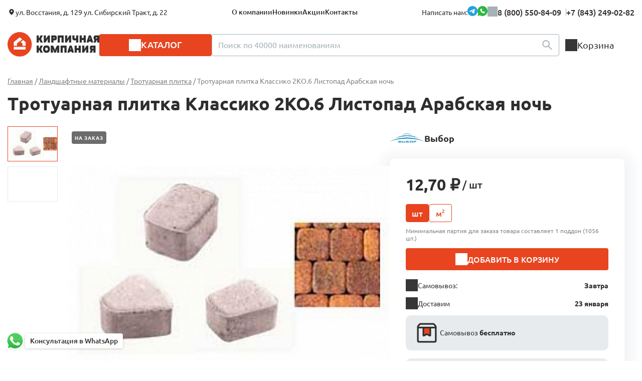

--- FILE ---
content_type: text/html; Charset=UTF-8;charset=UTF-8
request_url: https://buinsk.kirpichcom.com/catalog/trotuarnaya-plitka/product1125
body_size: 10813
content:
<!DOCTYPE html>
<!--[if lt IE 7]>      <html class="no-js lt-ie9 lt-ie8 lt-ie7"> <![endif]-->
<!--[if IE 7]>         <html class="no-js lt-ie9 lt-ie8"> <![endif]-->
<!--[if IE 8]>         <html class="no-js lt-ie9"> <![endif]-->
<!--[if gt IE 8]><!-->
<html class="no-js">
<!--<![endif]-->

<head>  
    <meta charset="utf-8">
    <meta name="geo.placename" content="Сибирский тракт, 22, Казань, Республика Татарстан, Россия, 420029" />
    <meta name="geo.position" content="55.8117100;49.1818940" />
    <meta name="geo.region" content="RU-Республика Татарстан" />    
    <meta name="ICBM" content="55.8117100, 49.1818940" />	
	<meta name="yandex-verification" content="887db697e08ca862" />

        <title>Тротуарная плитка Классико 2КО.6 Листопад Арабская ночь в Буинске - цена 12,70 ₽ | ООО «Кирпичная Компания»</title>
        <meta name="description" content="Купить тротуарная плитка Классико 2КО.6 Листопад Арабская ночь по актуальным ценам от производителя с доставкой в Буинске" />
    
	

	
    <meta http-equiv="X-UA-Compatible" content="IE=edge">
    <meta name="viewport" content="width=device-width, initial-scale=1">    
	<link rel="shortcut icon" href="/favicon.ico" type="image/x-icon">
	<link rel="icon" href="/favicon.ico" type="image/x-icon">
			<link rel="stylesheet" href="/css/animate.css">
	<link rel="stylesheet" href="/js/vendor/jquery.fancybox.css">
	<link rel="stylesheet" href="https://cdnjs.cloudflare.com/ajax/libs/noUiSlider/15.7.1/nouislider.min.css">
	<link rel="stylesheet" href="/css/redesign/nouislider.css">
	
	<link rel="stylesheet" type="text/css" href="/css/redesign/default.scss.compiled.css?1747924546" /><link rel="stylesheet" type="text/css" href="/css/redesign/fonts.scss.compiled.css?1745919794" /><link rel="stylesheet" type="text/css" href="/css/redesign/variables.scss.compiled.css?1763126049" /><link rel="stylesheet" type="text/css" href="/css/redesign/button.scss.compiled.css?1747203594" /><link rel="stylesheet" type="text/css" href="/css/redesign/contacts.scss.compiled.css?1747913428" /><link rel="stylesheet" type="text/css" href="/css/redesign/field.scss.compiled.css?1747913428" /><link rel="stylesheet" type="text/css" href="/css/redesign/modules.scss.compiled.css?1763128862" /><link rel="stylesheet" type="text/css" href="/css/redesign/media.scss.compiled.css?1753263305" />	
	
	<script src="/js/vendor/modernizr-2.6.2.min.js"></script>
	<script type="text/javascript">
	  var _gaq = _gaq || [];
	  _gaq.push(['_setAccount', 'UA-10077420-60']);
	  _gaq.push(['_trackPageview']);

	  (function() {
		var ga = document.createElement('script'); ga.type = 'text/javascript'; ga.async = true;
		ga.src = ('https:' == document.location.protocol ? 'https://ssl' : 'http://www') + '.google-analytics.com/ga.js';
		var s = document.getElementsByTagName('script')[0]; s.parentNode.insertBefore(ga, s);
	  })();
	</script>
	<script type="application/ld+json">
	{
	  "@context" : "http://schema.org",
	  "@type" : "WebSite",
	  "name" : "Кирпичная Компания",
	  "alternateName" : "Kirpichcom.com",
	  "url" : "https://www.kirpichcom.com/"
	}
	</script>

	<script type="text/javascript">!function(){var t=document.createElement("script");t.type="text/javascript",t.async=!0,t.src="https://vk.com/js/api/openapi.js?168",t.onload=function(){VK.Retargeting.Init("VK-RTRG-502149-6Ufhp"),VK.Retargeting.Hit()},document.head.appendChild(t)}();</script><noscript><img src="https://vk.com/rtrg?p=VK-RTRG-502149-6Ufhp" style="position:fixed; left:-999px;" alt=""/></noscript>
	
	
	
	<script src="/js/jquery-3.6.0.min.js"></script>
	<script src="/js/slick/slick.min.js"></script>
	<script src="/js/app.js?v=1748530092"></script>
	<script src="/js/vendor/emerge.js"></script>
	<script src="/js/nouislider.min.js"></script>
	<script src="/js/typeahead.jquery.min.js"></script>
	<script src="/js/search-input.js"></script>
</head>

<body>


<!-- new popup menu -->

<div class="catalog-menu js-catalog-menu">
	<div class="container">
		<div class="modal__head visible-xs">
			<div class="modal__head-title modal__head-title--catalog">Каталог</div>
			<a href="javascript:;" class="modal__close">
				<img src="/images/redesign/close_icon.svg" class="modal__close-icon" alt="">
			</a>
		</div>
		<div class="catalog-menu__wrapper">
									
			                				<ul class="catalog-menu__list catalog-menu__list--default">
					<li class="catalog-menu__item"><a href="/catalog/kirpich" class="catalog-menu__link js-catalog-menu-link-level-1"><img src="/storage/cat-kirp-icon-black.svg" class="catalog-menu__icon" alt="">
<span class="catalog-menu__link-wrapper">Кирпич</span></a></li>
				</ul>
				<div class="catalog-menu__submenu catalog-menu__submenu--default">
					<div class="catalog-menu__category">
												<a href="/catalog/kirpich" class="title js-catalog-menu-submenu-title-link-level-1">
							Кирпич							<sup class="catalog-menu__product-count">1021 товар</sup>
						</a>
						<div class="catalog-menu__category-items">
															<div class="catalog-menu__subcategory">
																		<a href="/catalog/kirpich-oblitsovochnij" class="subtitle" style="">Облицовочный</a>
                                                                                <ul class="catalog-menu__subcategory-list">
                                                                                                    <li class="catalog-menu__subcategory-item">
                                                        <a href="/catalog/kirpich-oblitsovochnij?type_product%5B%5D=керамический" class="catalog-menu__subcategory-link">Керамический облицовочный кирпич</a>
                                                    </li>
                                                                                                        <li class="catalog-menu__subcategory-item">
                                                        <a href="/catalog/kirpich-oblitsovochnij?type_product%5B%5D=клинкерный" class="catalog-menu__subcategory-link">Клинкерный кирпич</a>
                                                    </li>
                                                                                                        <li class="catalog-menu__subcategory-item">
                                                        <a href="/catalog/kirpich-oblitsovochnij?surface%5B%5D=ручной+формовки" class="catalog-menu__subcategory-link">Кирпич ручной формовки</a>
                                                    </li>
                                                                                                        <li class="catalog-menu__subcategory-item">
                                                        <a href="/catalog/kirpich-oblitsovochnij?tiporazmer%5B%5D=фасонный" class="catalog-menu__subcategory-link">Фасонный кирпич</a>
                                                    </li>
                                                                                                </ul>
                                            								</div>
															<div class="catalog-menu__subcategory">
																		<a href="/catalog/kirpich-ryadovoy" class="subtitle" style="">Рядовой</a>
                                                                                <ul class="catalog-menu__subcategory-list">
                                                                                                    <li class="catalog-menu__subcategory-item">
                                                        <a href="/catalog/kirpich-ryadovoy?structure%5B%5D=полнотелый" class="catalog-menu__subcategory-link">Рядовой керамический полнотелый кирпич</a>
                                                    </li>
                                                                                                        <li class="catalog-menu__subcategory-item">
                                                        <a href="/catalog/kirpich-ryadovoy?type_product%5B%5D=керамический&amp;structure%5B%5D=пустотелый" class="catalog-menu__subcategory-link">Рядовой керамический пустотелый кирпич</a>
                                                    </li>
                                                                                                        <li class="catalog-menu__subcategory-item">
                                                        <a href="/catalog/kirpich-ryadovoy?manufacturing%5B%5D=Сухоложские+огнеупоры" class="catalog-menu__subcategory-link">Шамотный кирпич</a>
                                                    </li>
                                                                                                </ul>
                                            								</div>
										
						</div>
					</div>
				</div>
			                				<ul class="catalog-menu__list ">
					<li class="catalog-menu__item"><a href="/catalog/bloki" class="catalog-menu__link js-catalog-menu-link-level-1"><img src="/storage/cat-block-icon-black.svg" class="catalog-menu__icon" alt="">
<span class="catalog-menu__link-wrapper">Стеновые блоки</span></a></li>
				</ul>
				<div class="catalog-menu__submenu ">
					<div class="catalog-menu__category">
												<a href="/catalog/bloki" class="title js-catalog-menu-submenu-title-link-level-1">
							Стеновые блоки							<sup class="catalog-menu__product-count">37 товаров</sup>
						</a>
						<div class="catalog-menu__category-items">
															<div class="catalog-menu__subcategory">
																		<a href="/catalog/blok-keramicheskij" class="subtitle" style="">Керамические блоки</a>
                                                                                <ul class="catalog-menu__subcategory-list">
                                                                                                    <li class="catalog-menu__subcategory-item">
                                                        <a href="/catalog/bloki?field53%5B%5D=2%2C1+НФ" class="catalog-menu__subcategory-link">Камень 2,1 НФ</a>
                                                    </li>
                                                                                                        <li class="catalog-menu__subcategory-item">
                                                        <a href="/catalog/blok-keramicheskij?field50%5B%5D=Porotherm" class="catalog-menu__subcategory-link">Porotherm </a>
                                                    </li>
                                                                                                        <li class="catalog-menu__subcategory-item">
                                                        <a href="/catalog/blok-keramicheskij?field50%5B%5D=КЕТРА" class="catalog-menu__subcategory-link">Кетра</a>
                                                    </li>
                                                                                                </ul>
                                            								</div>
															<div class="catalog-menu__subcategory">
																		<a href="/catalog/gazobeton" class="subtitle" style="">Газобетонные блоки</a>
                                    								</div>
										
						</div>
					</div>
				</div>
			                				<ul class="catalog-menu__list ">
					<li class="catalog-menu__item"><a href="/catalog/stroitelnye-smesi" class="catalog-menu__link js-catalog-menu-link-level-1"><img src="/storage/cat-smes-icon-black.svg" class="catalog-menu__icon" alt="">
<span class="catalog-menu__link-wrapper">Строительные смеси</span></a></li>
				</ul>
				<div class="catalog-menu__submenu ">
					<div class="catalog-menu__category">
												<a href="/catalog/stroitelnye-smesi" class="title js-catalog-menu-submenu-title-link-level-1">
							Строительные смеси							<sup class="catalog-menu__product-count">106 товаров</sup>
						</a>
						<div class="catalog-menu__category-items">
															<div class="catalog-menu__subcategory">
																		<a href="/catalog/tsvetnyye-kladochnyye-smesi" class="subtitle" style="">Цветные кладочные смеси</a>
                                    								</div>
															<div class="catalog-menu__subcategory">
																		<a href="/catalog/kladochnye-smesi" class="subtitle" style="">Кладочные сухие смеси</a>
                                    								</div>
															<div class="catalog-menu__subcategory">
																		<a href="/catalog/gidroizoljacionnye-smesi" class="subtitle" style="">Гидроизоляционные составы</a>
                                    								</div>
															<div class="catalog-menu__subcategory">
																		<a href="/catalog/gruntovka" class="subtitle" style="">Грунтовочные и улучшающие средства</a>
                                    								</div>
															<div class="catalog-menu__subcategory">
																		<a href="/catalog/rasshivka-zatirka-shvov-plitki" class="subtitle" style="">Расшивки и затирки</a>
                                    								</div>
															<div class="catalog-menu__subcategory">
																		<a href="/catalog/klej" class="subtitle" style="">Клеевые сухие смеси и готовые массы</a>
                                    								</div>
															<div class="catalog-menu__subcategory">
																		<a href="/catalog/shtukaturka" class="subtitle" style="">Штукатурки</a>
                                    								</div>
															<div class="catalog-menu__subcategory">
																		<a href="/catalog/dobavki-dlya-smesey" class="subtitle" style="">Добавки</a>
                                    								</div>
										
						</div>
					</div>
				</div>
			                				<ul class="catalog-menu__list ">
					<li class="catalog-menu__item"><a href="/catalog/landshaftnye-materialy" class="catalog-menu__link js-catalog-menu-link-level-1"><img src="/storage/cat-landshaft-icon-black.svg" class="catalog-menu__icon" alt="">
<span class="catalog-menu__link-wrapper">Ландшафтные материалы</span></a></li>
				</ul>
				<div class="catalog-menu__submenu ">
					<div class="catalog-menu__category">
												<a href="/catalog/landshaftnye-materialy" class="title js-catalog-menu-submenu-title-link-level-1">
							Ландшафтные материалы							<sup class="catalog-menu__product-count">82 товара</sup>
						</a>
						<div class="catalog-menu__category-items">
															<div class="catalog-menu__subcategory">
																		<a href="/catalog/category506" class="subtitle" style="">Тротуарная клинкерная брусчатка</a>
                                    								</div>
															<div class="catalog-menu__subcategory">
																		<a href="/catalog/bruschatka" class="subtitle" style="">Тротуарная цементно-песчаная брусчатка</a>
                                    								</div>
															<div class="catalog-menu__subcategory">
																		<a href="/catalog/trotuarnaya-plitka" class="subtitle" style="">Тротуарная плитка</a>
                                    								</div>
										
						</div>
					</div>
				</div>
			                				<ul class="catalog-menu__list ">
					<li class="catalog-menu__item"><a href="/catalog/category474" class="catalog-menu__link js-catalog-menu-link-level-1"><img src="/storage/cat-additional-icon-black.svg" class="catalog-menu__icon" alt="">
<span class="catalog-menu__link-wrapper">Сопутствующие товары</span></a></li>
				</ul>
				<div class="catalog-menu__submenu ">
					<div class="catalog-menu__category">
												<a href="/catalog/category474" class="title js-catalog-menu-submenu-title-link-level-1">
							Сопутствующие товары							<sup class="catalog-menu__product-count">72 товара</sup>
						</a>
						<div class="catalog-menu__category-items">
															<div class="catalog-menu__subcategory">
																		<a href="/catalog/gibkie-svyazi" class="subtitle" style="">Гибкие связи и анкера</a>
                                    								</div>
															<div class="catalog-menu__subcategory">
																		<a href="/catalog/keramicheskie-peremychki" class="subtitle" style="">Керамические перемычки</a>
                                    								</div>
															<div class="catalog-menu__subcategory">
																		<a href="/catalog/bazaltovaya-setka" class="subtitle" style="">Кладочная сетка</a>
                                    								</div>
															<div class="catalog-menu__subcategory">
																		<a href="/catalog/ventilyatsionnye-korobochki" class="subtitle" style="">Вентиляционные коробочки</a>
                                    								</div>
										
						</div>
					</div>
				</div>
			                				<ul class="catalog-menu__list ">
					<li class="catalog-menu__item"><a href="/catalog/krovelnye-materialy" class="catalog-menu__link js-catalog-menu-link-level-1"><img src="/storage/cat-roof-icon-black.svg" class="catalog-menu__icon" alt="">
<span class="catalog-menu__link-wrapper">Кровельные материалы</span></a></li>
				</ul>
				<div class="catalog-menu__submenu ">
					<div class="catalog-menu__category">
												<a href="/catalog/krovelnye-materialy" class="title js-catalog-menu-submenu-title-link-level-1">
							Кровельные материалы							<sup class="catalog-menu__product-count">475 товаров</sup>
						</a>
						<div class="catalog-menu__category-items">
															<div class="catalog-menu__subcategory">
																		<a href="/catalog/cherepitsa-keramicheskaya" class="subtitle" style="">Черепица керамическая</a>
                                    								</div>
															<div class="catalog-menu__subcategory">
																		<a href="/catalog/cementno-peschanaya-cherepica" class="subtitle" style="">Цементно-песчаная черепица SEA WAVE</a>
                                    								</div>
															<div class="catalog-menu__subcategory">
																		<a href="/catalog/category482" class="subtitle" style="">Кровельные комплектующие</a>
                                    								</div>
															<div class="catalog-menu__subcategory">
																		<a href="/catalog/category469" class="subtitle" style="">Доборные элементы для кровли</a>
                                    								</div>
															<div class="catalog-menu__subcategory">
																		<a href="/catalog/vodostochnaya-sistema" class="subtitle" style="">Водосточные системы </a>
                                    								</div>
															<div class="catalog-menu__subcategory">
																		<a href="/catalog/myagkaya-krovlya" class="subtitle" style="">Мягкая кровля</a>
                                    								</div>
															<div class="catalog-menu__subcategory">
																		<a href="/catalog/metallocherepitsa" class="subtitle" style="">Металлическая черепица</a>
                                    								</div>
										
						</div>
					</div>
				</div>
			                				<ul class="catalog-menu__list ">
					<li class="catalog-menu__item"><a href="/catalog/oblitsovochnye-materialy" class="catalog-menu__link js-catalog-menu-link-level-1"><img src="/storage/cat-oblic-mater-icon-black.svg" class="catalog-menu__icon" alt="">
<span class="catalog-menu__link-wrapper">Прочие облицовочные материалы</span></a></li>
				</ul>
				<div class="catalog-menu__submenu ">
					<div class="catalog-menu__category">
												<a href="/catalog/oblitsovochnye-materialy" class="title js-catalog-menu-submenu-title-link-level-1">
							Прочие облицовочные материалы							<sup class="catalog-menu__product-count">80 товаров</sup>
						</a>
						<div class="catalog-menu__category-items">
															<div class="catalog-menu__subcategory">
																		<a href="/catalog/fasadnaya-klinkernaya-plitka" class="subtitle" style="">Клинкерная плитка</a>
                                    								</div>
															<div class="catalog-menu__subcategory">
																		<a href="/catalog/plitka-ruchnoj-formovki" class="subtitle" style="">Плитка ручной формовки</a>
                                    								</div>
															<div class="catalog-menu__subcategory">
																		<a href="/catalog/keramicheskaya-plitka" class="subtitle" style="">Керамическая плитка</a>
                                    								</div>
										
						</div>
					</div>
				</div>
			                				<ul class="catalog-menu__list ">
					<li class="catalog-menu__item"><a href="/catalog/category492" class="catalog-menu__link catalog-menu__link--noarrow"><img src="/storage/cat-nap-plitka-icon-black.svg" class="catalog-menu__icon" alt="">
<span class="catalog-menu__link-wrapper">Клинкерные ступени и напольная плитка</span></a></li>
				</ul>
				<div class="catalog-menu__submenu ">
					<div class="catalog-menu__category">
												<a href="/catalog/category492" class="title js-catalog-menu-submenu-title-link-level-1">
							Клинкерные ступени и напольная плитка							<sup class="catalog-menu__product-count">31 товар</sup>
						</a>
						<div class="catalog-menu__category-items">
										
						</div>
					</div>
				</div>
				
		</div>
		<div class="header__phones">				
			<a href="tel:+78432490282" class="header__phone">+7 (843) 249-02-82</a>
		</div>
	</div>
</div>

<!-- new header -->

<div class="container">
	<header class="header">
		<div class="header__top hidden-xs">
			
			<div class="header__top-left">
				<div class="header__addresses"><span>ул. Восстания, д. 129 ул. Cибирский Тракт, д. 22</span></div>
				<nav class="header__nav">
					<ul class="nav">
						<li class="nav__item"><a href="/about" class="nav__link">О компании</a></li>
						<li class="nav__item"><a href="/new" class="nav__link">Новинки</a></li>
						<li class="nav__item"><a href="/actions/" class="nav__link">Акции</a></li>
						<li class="nav__item"><a href="/contacts" class="nav__link">Контакты</a></li>
					</ul>
				</nav>
			</div>
			<div class="header__top-right">
				
				<div class="header__contacts">
					<div class="contacts__text">Написать нам:</div> 
					<a href="https://t.me/+79600401064" class="contacts__link" target="_blank">
						<img src="/images/redesign/tg_icon.svg" alt="Telegram">
					</a>
					<a href="https://wa.me/+79600401064" class="contacts__link" target="_blank">
						<img src="/images/redesign/wa_icon.svg" alt="WhatsApp">
					</a>
				</div>
				<div class="header__phone-container">
					<div class="header__phones">
						<a href="tel:88005508409" class="header__phone">8 (800) 550-84-09</a>
						<a href="tel:+78432490282" class="header__phone">+7 (843) 249-02-82</a>
					</div>
					<!--
					<div class="header__phone-popup">
						<div class="header__phone-popup-content">
							<p class="header__phone-popup-text">Звонок бесплатный</p>	
							<p class="header__phone-popup-text">Дополнительный телефон:<br/>
							<a href="tel:+78432490282" class="header__phone-link">+7 (843) 249-02-82</a></p>
							<a href="/feedback/show/call" class="button button--toggle button--red feedback">Заказать звонок</a>
						</div>
					</div>
					-->
				</div>
			</div>
		</div>
		
		<div class="mobile-header hidden-sm hidden-md hidden-lg">	
			<a href="javascript:void(0);" class="mobile-header__item mobile-header__item--toggle js-mobile-header__item--toggle">
				<img src="/images/redesign/toggle_menu_icon.svg" alt="Меню" class="mobile-header__toggle">
			</a>		
			<a href="/" class="mobile-header__item mobile-header__item--logo">
				<img src="/images/redesign/logo@2x.png" alt="Кирпичная Компания" class="mobile-header__logo">
			</a>	
			<a href="/basket/" class="mobile-header__item mobile-header__item--basket"><span class="mobile-header__cart-quantity js-basket-total-number-mobile"></span></a>
		</div>
		
		<!-- новое мобильное меню  -->
		
		<div class="modal modal--menu">
			<div class="modal__head">
				<div class="modal__head-title">Меню</div>
				<a href="javascript:;" class="modal__close">
					<img src="/images/redesign/close_icon.svg" class="modal__close-icon" alt="">
				</a>
			</div>
			<div class="modal__body">		
				<a href="javascript:;" class="header__catalog js-header__catalog"><span>Каталог</span></a>	
				<a href="/basket/" class="header__cart">Корзина</a>
				<ul class="nav">
					<li class="nav__item"><a href="/about" class="nav__link">О компании</a></li>
					<li class="nav__item"><a href="/new" class="nav__link">Новинки</a></li>
					<li class="nav__item"><a href="/actions/" class="nav__link">Акции</a></li>
					<li class="nav__item"><a href="/contacts" class="nav__link">Контакты</a></li>
				</ul>
				<div class="header__addresses">ул. Восстания, д. 129<br/>ул. Cибирский Тракт, д. 22</div>	
				<a href="tel:+7843)2490282" class="header__phone">+7 (843) 249-02-82</a>		
				<div class="header__contacts">	
					<a href="#" class="contacts__link" target="_blank"><img src="/images/redesign/tg_icon.svg" class="contacts__image" alt="Telegram"></a>
					<a href="#" class="contacts__link" target="_blank"><img src="/images/redesign/wa_icon.svg" class="contacts__image" alt="WhatsApp"></a>
				</div>		
				<div class="modal__form-notice">Есть вопросы?<br/>Мы с удовольствием ответим!</div>
				<a href="/feedback/show/question" class="button button--white feedback">Напишите нам</a>
			</div>
		</div>

		<div class="header__bottom">
			<a href="/" class="header__logo hidden-xs">
				<img src="/images/redesign/logo@2x.png" alt="Кирпичная Компания">
			</a>
			<a href="javascript:;" class="header__catalog js-header__catalog"><span>Каталог</span></a>
			<form action="/search" class="header__search">
				<div class="search">
					<input name="search" required type="text" class="input-field js-search-input" placeholder="Поиск по 40000 наименованиям">
					<button class="search__button" type="submit">
						<img src="/images/redesign/search_icon.svg" class="search__button-icon" alt="">
					</button>		
				</div>
			</form>
			<div class="header__cart-container hidden-xs js-basket-widget-desktop">
	<a href="/basket/" class="header__cart ">
		<span class="header__cart-quantity">Корзина<p class="js-basket-total-number-desktop"></p></span>
	</a>
	<div class="header__cart-group" style="display:none">
		<div class="header__cart-popup"><!-- всплывающая корзина -->
			<div class="header__cart-items"> <!-- список товаров в корзине -->
							</div>

			<div class="button-container">
				<a href="/basket/" class="button button--red">Перейти в корзину</a>
			</div>
		</div>
	</div>
</div>
		</div>
	</header>
</div>

	<div class="pop-up-header">
		<div class="container">
			<div class="header">
			
				

				<div class="header__popup">
					<div class="header__popup-left">
						<a href="/" class="">
							<img src="/images/redesign/logo@2x.png" class="mobile-header__logo" alt="Кирпичная Компания">
						</a>
					</div>
					<div class="header__popup-right">
						<div class="header__phones">
							<a href="tel:+78432490282" class="header__phone">+7 (843) 249-02-82</a>
						</div>
						<div class="header__contacts">
							<a href="https://t.me/+79600401064" class="header__contacts-link" target="_blank">
								<img src="/images/redesign/tg_icon.svg" alt="Telegram">
							</a>
							<a href="https://wa.me/+79600401064" class="header__contacts-link" target="_blank">
								<img src="/images/redesign/wa_icon.svg" alt="WhatsApp">
							</a>
						</div>
					</div>
				</div>

				
			
			
				<div class="header__bottom">
					<a href="/" class="header__logo hidden-xs">
						<img src="/images/redesign/logo@2x.png" alt="Кирпичная Компания">
					</a>
					<a href="javascript:;" class="header__catalog js-header__catalog"><span>Каталог</span></a>
					<form action="/search" class="header__search">
						<div class="search">
							<input name="search" required type="text" class="input-field js-search-input" placeholder="Поиск по 40000 наименованиям">
							<button class="search__button" type="submit">
								<img src="/images/redesign/search_icon.svg" class="search__button-icon" alt="">
							</button>
							
						</div>
					</form>
					<div class="header__cart-container hidden-xs js-basket-widget-desktop">
	<a href="/basket/" class="header__cart ">
		<span class="header__cart-quantity">Корзина<p class="js-basket-total-number-desktop"></p></span>
	</a>
	<div class="header__cart-group" style="display:none">
		<div class="header__cart-popup"><!-- всплывающая корзина -->
			<div class="header__cart-items"> <!-- список товаров в корзине -->
							</div>

			<div class="button-container">
				<a href="/basket/" class="button button--red">Перейти в корзину</a>
			</div>
		</div>
	</div>
</div>
				</div>
			</div>
		</div>
	</div>



<div class="container">
	<div class="breadcrumbs" vocab="https://schema.org/" typeof="BreadcrumbList">
<span property="itemListElement" typeof="ListItem"><a href="/" class="breadcrumbs__link" property="item" typeof="WebPage"><span property="name">Главная</span></a><meta property="position" content="1"></span><span> / </span><span property="itemListElement" typeof="ListItem"><a href="/catalog/landshaftnye-materialy" class="breadcrumbs__link" property="item" typeof="WebPage"><span property="name">Ландшафтные материалы</span></a><meta property="position" content="2"></span><span> / </span><span property="itemListElement" typeof="ListItem"><a href="/catalog/trotuarnaya-plitka" class="breadcrumbs__link" property="item" typeof="WebPage"><span property="name">Тротуарная плитка</span></a><meta property="position" content="3"></span><span> / </span><span class="active">Тротуарная плитка Классико 2КО.6 Листопад Арабская ночь</span></div>

	<div class="product" itemscope itemtype="http://schema.org/Product">

		<h1 itemprop="name" class="hidden-xs" >
			Тротуарная плитка Классико 2КО.6 Листопад Арабская ночь		</h1>

		
		 		
		<div class="product__top">
			<div class="product__head">
                                <div class="slider-notice">
                    <div class="product__slider">
						<div class="product__slider-content">
							
							<div class="product__slider-nav js-product__slider-nav">
								<div><span><img src="/storage/.thumbs/preview_watermark5209ebd06bfb043a2eac565a321781c7.jpeg" class="product__slider-thumbnail" alt="Тротуарная плитка Классико 2КО.6 Листопад Арабская ночь" loading="lazy"></span></div>
																	<div><span><img src="" class="product__slider-thumbnail" alt="" loading="lazy"></span></div>
															</div>
							
														<div class="product__slider-for js-product__slider-for">				
								<div>
																				<a href="#" class="badge badge--grey">На заказ</a>		
																		<a href="/storage/2ko6-listopad-arabskaya-noch.jpeg" rel="tovar-photo" class="">
										<img src="/storage/.thumbs/previewin710xin556_2ko6-listopad-arabskaya-noch.jpeg" class="product__slider-main-image" alt="Тротуарная плитка Классико 2КО.6 Листопад Арабская ночь" loading="lazy">
									</a>
								</div>
																	<div>	
																						<a href="#" class="badge badge--grey">На заказ</a>		
												
										<a href="" class="" rel="tovar-photo" >
											<img src="" class="product__slider-main-image" alt="" loading="lazy">
										</a>
									</div>
															</div>
						</div>
                    </div>
                </div>
                
								
				
		
				<!-- Характеристики -->		
				<div class="product__characteristics">
					<div class="product__title product__title--spacing">Характеристики</div>
					<div class="product__characteristics-columns">
						<div class="product__characteristics-column">
															<div class="product__characteristics-item">
									<div class="product__characteristics-name"><span class="break-content">Область применения</span></div>
									<div class="product__characteristics-line"></div>
									<div class="product__characteristics-value">
																					<span class="break-content">
												тротуарная плитка											</span>
																			</div>
								</div>
															<div class="product__characteristics-item">
									<div class="product__characteristics-name"><span class="break-content">Структура</span></div>
									<div class="product__characteristics-line"></div>
									<div class="product__characteristics-value">
																					<span class="break-content">
												бетон											</span>
																			</div>
								</div>
															<div class="product__characteristics-item">
									<div class="product__characteristics-name"><span class="break-content">Цвет</span></div>
									<div class="product__characteristics-line"></div>
									<div class="product__characteristics-value">
																					<a href="/catalog/trotuarnaya-plitka?color%5B%5D=%D0%BE%D1%80%D0%B0%D0%BD%D0%B6%D0%B5%D0%B2%D0%B0%D1%8F" class="product__characteristics-link">
												<span class="break-content"><span itemprop="color">оранжевая</span></span></span>
											</a>
																			</div>
								</div>
															<div class="product__characteristics-item">
									<div class="product__characteristics-name"><span class="break-content">Завод</span></div>
									<div class="product__characteristics-line"></div>
									<div class="product__characteristics-value">
																					<span class="break-content">
												<span itemprop="manufacturer">Выбор</span>											</span>
																			</div>
								</div>
															<div class="product__characteristics-item">
									<div class="product__characteristics-name"><span class="break-content">Страна</span></div>
									<div class="product__characteristics-line"></div>
									<div class="product__characteristics-value">
																					<span class="break-content">
												Россия											</span>
																			</div>
								</div>
															<div class="product__characteristics-item">
									<div class="product__characteristics-name"><span class="break-content">Поверхность</span></div>
									<div class="product__characteristics-line"></div>
									<div class="product__characteristics-value">
																					<a href="/catalog/trotuarnaya-plitka?surface%5B%5D=%D0%BB%D0%B8%D1%81%D1%82%D0%BE%D0%BF%D0%B0%D0%B4" class="product__characteristics-link">
												<span class="break-content">листопад</span>
											</a>
																			</div>
								</div>
															<div class="product__characteristics-item">
									<div class="product__characteristics-name"><span class="break-content">Морозостойкость</span></div>
									<div class="product__characteristics-line"></div>
									<div class="product__characteristics-value">
																					<span class="break-content">
												150-200											</span>
																			</div>
								</div>
															<div class="product__characteristics-item">
									<div class="product__characteristics-name"><span class="break-content">Вес, кг</span></div>
									<div class="product__characteristics-line"></div>
									<div class="product__characteristics-value">
																					<span class="break-content">
												<span itemprop="weight" itemscope itemtype="http://schema.org/QuantitativeValue"><span itemprop="value">128,04</span><meta itemprop="unitCode" content="KGM"></span>											</span>
																			</div>
								</div>
															<div class="product__characteristics-item">
									<div class="product__characteristics-name"><span class="break-content">Водопоглощение, %</span></div>
									<div class="product__characteristics-line"></div>
									<div class="product__characteristics-value">
																					<span class="break-content">
												6 %											</span>
																			</div>
								</div>
													</div>
						
						<div class="product__characteristics-column">
															<div class="product__characteristics-item">
									<div class="product__characteristics-name"><span class="break-content">Прочность на сжатие, Н/мм²</span></div>
									<div class="product__characteristics-line"></div>
									<div class="product__characteristics-value">
																					<span class="break-content">
												В 22,5; В 25; В 30;											</span>
																			</div>
								</div>
															<div class="product__characteristics-item">
									<div class="product__characteristics-name"><span class="break-content">Расход, шт/м²</span></div>
									<div class="product__characteristics-line"></div>
									<div class="product__characteristics-value">
																					<span class="break-content">
												91,7											</span>
																			</div>
								</div>
															<div class="product__characteristics-item">
									<div class="product__characteristics-name"><span class="break-content">Кол-во штук на поддоне, шт</span></div>
									<div class="product__characteristics-line"></div>
									<div class="product__characteristics-value">
																					<span class="break-content">
												1056											</span>
																			</div>
								</div>
															<div class="product__characteristics-item">
									<div class="product__characteristics-name"><span class="break-content">Упакован</span></div>
									<div class="product__characteristics-line"></div>
									<div class="product__characteristics-value">
																					<span class="break-content">
												на поддоне в плотную термоусадочную пленку.											</span>
																			</div>
								</div>
															<div class="product__characteristics-item">
									<div class="product__characteristics-name"><span class="break-content">ГОСТ</span></div>
									<div class="product__characteristics-line"></div>
									<div class="product__characteristics-value">
																					<span class="break-content">
												17608-91											</span>
																			</div>
								</div>
															<div class="product__characteristics-item">
									<div class="product__characteristics-name"><span class="break-content">Бренд</span></div>
									<div class="product__characteristics-line"></div>
									<div class="product__characteristics-value">
																					<span class="break-content">
												Выбор											</span>
																			</div>
								</div>
															<div class="product__characteristics-item">
									<div class="product__characteristics-name"><span class="break-content">Размер, мм</span></div>
									<div class="product__characteristics-line"></div>
									<div class="product__characteristics-value">
																					<span class="break-content">
												 85х115х60мм; 48х120х115х60 мм; 73х103х115х60 мм											</span>
																			</div>
								</div>
															<div class="product__characteristics-item">
									<div class="product__characteristics-name"><span class="break-content">Марка прочности</span></div>
									<div class="product__characteristics-line"></div>
									<div class="product__characteristics-value">
																					<span class="break-content">
												В 22,5; В 25; В 30;											</span>
																			</div>
								</div>
													</div>
					</div>
				</div>	
			</div>
			
			<div class="summary-container">
												<div class="product-brand">
										<img src="/storage/logo.png" class="product-brand__logo" alt="Выбор">
										<div class="product-brand__name">Выбор</div>
				</div>
								
				<h1 itemprop="name" class="visible-xs" >
					Тротуарная плитка Классико 2КО.6 Листопад Арабская ночь				</h1>
				
				<div class="summary priceblock js-product-measure-switch-product-actions" data-product_id="1125">
                    											<div class="product__price js-product-measure-switch-product-container">
							<div class="product__current-price js-product-measure-switch-current-price" data-price="12.7">12,70 ₽<span> / шт</span></div>
								
						</div>				
					
					
										<div class="product__actions js-product-measure-switch-measure-container">
						<div class="product__units js-product-measure-switch-units">
							<a href="javascript:;" class="product__measure js-product-measure-switch-measure active" 
							   data-measure="unit" 
							   data-price="12.7"
							   data-old-price="0"><span>шт</span></a>
							
														<a href="javascript:;" class="product__measure js-product-measure-switch-measure" 
							   data-measure="sqm" 
							   data-price="1164.59"
							   data-old-price=""><span>м<sup>2</sup></span></a>
														
													</div>	
					</div>
					
					<p class="summary__notice">
													Минимальная партия для заказа товара составляет 1 поддон (1056 шт.)
											</p>
					
					<div class="js-basket-product-not-exists" data-basket-item-key="9c872d84b91d235903fdba5435ed7354" >
						<input
							type="hidden"
							class="js-basket-add-input"
							data-basket-item-key="9c872d84b91d235903fdba5435ed7354"
							data-step="1056"
							value="1056"
						>
						<a href="javascript:;" data-id="1125" data-form="order" class="button button--product-basket button--red js-basket-add" data-basket-item-key="9c872d84b91d235903fdba5435ed7354">Добавить в корзину</a>
					</div>
					
					<div class="js-basket-product-exists product__quantity" data-basket-item-key="9c872d84b91d235903fdba5435ed7354" style="display:none">
						<div class="product__quantity-content">
							<div class="product__quantity-controls">
								<div class="basket__counter">
									<a href="javascript:;" class="basket__button basket__button--minus minus disabled"></a>	
									<label class="basket__input-wrapper">
										<input
											type="text"
											class="basket__input sum js-basket-change-input js-product-measure-switch-quantity-input"
											data-basket-item-key="9c872d84b91d235903fdba5435ed7354"
											data-step="1056"
											value="1056"
										>
									</label>
									<a href="javascript:;" class="basket__button basket__button--plus plus"></a>
								</div>
								<div class="product__quantity-unit js-basket-additional-unit-quantity" 
									data-conversion-sqm="0.010905125408942" 
																		data-has-additional="1"
									data-current-quantity="1056">
									<span class="js-basket-additional-quantity-value">11,52</span> 
									<span class="js-basket-additional-unit-type"> м<sup>2</sup></span>
								</div>
							</div>

							<div class="product__quantity-total">
								<div class="product__quantity-total-label">Итого:</div>
								<div class="product__quantity-total-price js-product-price-total">13 411,20 ₽</div>
							</div>
						</div>
					</div>
					<div class="summary__detail summary__detail--row summary__detail--pickup">
						<div class="summary__item summary__item--label">Самовывоз:</div>
						<div class="summary__item summary__item--price">
							Завтра						</div>
					</div>
					<div class="summary__detail summary__detail--row summary__detail--delivery">
						<div class="summary__item summary__item--label">Доставим</div>
						<div class="summary__item summary__item--price">
							23 января						</div>
					</div>
					<div class="product__shipping">
						<div class="product__shipping-item">
							<img src="/images/redesign/services_box_icon.svg" class="product__shipping-icon">
							<span>Самовывоз <b>бесплатно</b></span>
						</div>
													<div class="product__shipping-item">
								<img src="/images/redesign/services_delivery_icon.svg" class="product__shipping-icon">
																	<span>Доставка от 500 ₽<br/>
																		<a href="/dostavka_i_razgruzka_tovara" class="link product__shipping-conditions">Условия доставки</a></span>
																</div>
												</div>
				</div>
				<div class="social-container">
					<div class="social-card social-card--layout-horizontal">
						<div class="social-card__question">
							<div class="social-card__question-title">Возник вопрос?</div>
							<p class="social-card__question-text">Напишите нам<br/>и мы ответим</p>                               
						</div>
						<div class="social-card__actions">
							<a href="https://t.me/+79600401064" class="social-card__share social-card__share--telegram">
								<img src="/images/redesign/tg_icon.svg" alt="" class="social-card__share-icon"><span>Telegram</span>
							</a>
							<a href="https://wa.me/+79600401064" class="social-card__share social-card__share--whatsapp">
								<img src="/images/redesign/wa_icon.svg" alt="" class="social-card__share-icon"><span>WhatsApp</span>
							</a>
						</div>
					</div>
				</div>
				
								
				
				
			</div>
			
		</div>
		
		
		<!-- Описание -->
				
		<!-- Реализованные объекты -->
		
				
		
		<!-- Каталоги и Сертификаты -->
				
		
		<!-- Техническая документация -->	
				
		<!-- Смотрите также -->
				
	</div>
	
</div>
<script src="/js/plugins.js"></script>
<script src="/js/basket.js"></script>
<script src="/js/main.js?v=1748530092"></script>
<script src="/js/temp.js"></script>

<script>
	(function (b, o, i, l, e, r) {
		b.GoogleAnalyticsObject = l;
		b[l] || (b[l] =
			function () {
				(b[l].q = b[l].q || []).push(arguments)
			});
		b[l].l = +new Date;
		e = o.createElement(i);
		r = o.getElementsByTagName(i)[0];
		e.src = '//www.google-analytics.com/analytics.js';
		r.parentNode.insertBefore(e, r)
	}(window, document, 'script', 'ga'));
	ga('create', 'UA-XXXXX-X');
	ga('send', 'pageview');
</script>
  	
<!-- есть вопросы? -->

<div class="questions">	
	<div class="container">
		<div class="questions__content">
			<div class="title title--xl">Есть вопросы? Мы с удовольствием ответим!</div>
			<div class="questions__contacts">			
				<div class="questions__contact">				
														<div class="questions__contact-info">
										<img src="/images/redesign/phone_question_icon.svg" class="questions__icon" alt=""><a href="tel:88005508409" class="questions__phone">8 (800) 550-84-09</a>
									</div>
									<div class="questions__button hidden-sm hidden-md hidden-lg space--lg">
										<a href="/feedback/show/price_request2" class="button button--red feedback">Узнать стоимость с доставкой</a>
									</div>
									<div class="questions__contact-info">
										<img src="/images/redesign/email_question_icon.svg" class="questions__icon" alt=""><a href="mailto:kirpichcom@yandex.ru" class="questions__email">kirpichcom@yandex.ru</a>
									</div>
									<div class="questions__button hidden-sm hidden-md hidden-lg">
										<a href="/feedback/show/question" class="button button--white feedback">Задать вопрос</a>
									</div>
								
				</div>							
				<div class="questions__contact hidden-xs">
					<div class="questions__button">
						<a href="/feedback/show/price_request2" class="button button--red feedback">Узнать стоимость с доставкой</a>
					</div>
					<div class="questions__button">
						<a href="/feedback/show/question" class="button button--white feedback">Задать вопрос</a>
					</div>
				</div>				
			</div>
		</div>
	</div>
</div>

<!-- new footer -->

<footer class="footer">
	<div class="container">
		<div class="footer__container">
			<div class="footer__column">
				<div class="title">О компании</div>
				<ul class="footer__list">
																<li class="footer__item"><a href="/raschet_kolichestva_materiala" class="footer__link">Расчет количества материала</a></li>
											<li class="footer__item"><a href="/dostavka_i_razgruzka_tovara" class="footer__link">Доставка груза</a></li>
											<li class="footer__item"><a href="/proectirovanie_domov_i_podbor_stroitelnyh_brigad" class="footer__link">Проектирование дома и подбор строительных бригад</a></li>
											<li class="footer__item"><a href="/actions/" class="footer__link">Акции</a></li>
											<li class="footer__item"><a href="/store/" class="footer__link">Товары на складе</a></li>
											<li class="footer__item"><a href="/about" class="footer__link">О компании</a></li>
											<li class="footer__item"><a href="/showroom/" class="footer__link">Наши шоу-румы</a></li>
											<li class="footer__item"><a href="/portfolio/" class="footer__link">Реализованные объекты</a></li>
											<li class="footer__item"><a href="/nashi_dostizheniya" class="footer__link">Наши достижения</a></li>
											<li class="footer__item"><a href="/partners" class="footer__link">Наши партнеры</a></li>
											<li class="footer__item"><a href="/jobs" class="footer__link">Вакансии</a></li>
											<li class="footer__item"><a href="/rekvizity" class="footer__link">Реквизиты компании</a></li>
											<li class="footer__item"><a href="/contacts" class="footer__link">Контакты</a></li>
									</ul>
			</div>
			<div class="footer__column">
				<div class="title">Кирпич</div>
				<ul class="footer__list">
																<li class="footer__item"><a href="/catalog/kirpich-oblitsovochnij" class="footer__link">Облицовочный</a></li>
											<li class="footer__item"><a href="/catalog/kirpich-ryadovoy" class="footer__link">Рядовой</a></li>
									</ul>
			</div>	
			<div class="footer__column">
				<div class="title">Стеновые блоки</div>
				<ul class="footer__list">
																<li class="footer__item"><a href="/catalog/blok-keramicheskij" class="footer__link">Керамические блоки</a></li>
											<li class="footer__item"><a href="/catalog/silikatnye-bloki" class="footer__link">Силикатные блоки</a></li>
											<li class="footer__item"><a href="/catalog/category505" class="footer__link">Керамзитные блоки</a></li>
											<li class="footer__item"><a href="/catalog/gazobeton" class="footer__link">Газобетонные блоки</a></li>
											<li class="footer__item"><a href="/catalog/category504" class="footer__link">Вибропрессованные блоки</a></li>
									</ul>
			</div>
			<div class="footer__column">
				<div class="title">Кровельные материалы</div>
				<ul class="footer__list">
																<li class="footer__item"><a href="/catalog/cherepitsa-keramicheskaya" class="footer__link">Черепица керамическая</a></li>
											<li class="footer__item"><a href="/catalog/category482" class="footer__link">Кровельные комплектующие</a></li>
											<li class="footer__item"><a href="/catalog/vodostochnaya-sistema" class="footer__link">Водосточные системы</a></li>
											<li class="footer__item"><a href="/catalog/plenka-membrana-krovelnaya" class="footer__link">Подкровельные пленки и мембраны</a></li>
											<li class="footer__item"><a href="/catalog/gidroizolyatsiya-krovli" class="footer__link">Гидроизоляция кровли</a></li>
											<li class="footer__item"><a href="/catalog/cementno-peschanaya-cherepica" class="footer__link">Цементно-песчаная черепица SEA WAVE</a></li>
											<li class="footer__item"><a href="/catalog/category469" class="footer__link">Доборные элементы для кровли</a></li>
											<li class="footer__item"><a href="/catalog/myagkaya-krovlya" class="footer__link">Мягкая кровля</a></li>
											<li class="footer__item"><a href="/catalog/uteplitel-dlya-krovli" class="footer__link">Теплоизоляция кровли</a></li>
											<li class="footer__item"><a href="/catalog/metallocherepitsa" class="footer__link">Металлическая черепица</a></li>
									</ul>
			</div>		
			<div class="footer__column footer__column--contacts">
				<div class="title">Кирпичная компания</div>
				<div class="footer__address">г.Казань</div>
				<ul class="footer__list footer__list--contacts">
											<li class="footer__item" itemprop="address">ул. Cибирский Тракт, д. 22</li>
						<li class="footer__item footer__item--phone">
							<a href="tel:+7 (843) 249-02-82" class="footer__phone" itemprop="telephone">+7 (843) 249-02-82</a>
						</li>
											<li class="footer__item" itemprop="address">ул. Восстания, д. 129</li>
						<li class="footer__item footer__item--phone">
							<a href="tel:+7 (843) 249-02-82" class="footer__phone" itemprop="telephone">+7 (843) 249-02-82</a>
						</li>
									</ul>			
				<div class="footer__contacts">
					<a href="https://t.me/+79600401064" class="footer__contacts-link" target="_blank">
						<img src="/images/redesign/tg_white_icon.svg" class="footer__contacts-icon" alt="Telegram">
					</a>
					<a href="https://wa.me/+79600401064" class="footer__contacts-link" target="_blank">
						<img src="/images/redesign/wa_white_icon.svg" class="footer__contacts-icon" alt="WhatsApp">
					</a>
				</div>
			</div>
		</div>
		<div class="footer__policy">
			<a href="/privacy_policy" class="footer__policy-link">Политика ООО «Кирпичная Компания» в отношении обработки персональных данных</a>
		</div>
	</div>
</footer>

<a href="https://wa.me/+79600401064" target="_blank" class="consultant">
	<img src="/images/redesign/whatsapp_logo_animation.gif" class="consultant__icon" alt="WhatsApp">
	<div class="consultant__content">Консультация в WhatsApp</div>
</a>

<script type="text/javascript">(window.Image ? (new Image()) : document.createElement('img')).src = location.protocol + '//vk.com/rtrg?r=K/V553sAcVkMvAuymnknzd3ZCOnqJPqha2ZYEASEjxaFMa1O76gtYmUVyjacKgQyEh4SAMrvZs4Du7Y4csdcmfwWzjV7d7ba50T2NvA1iFpO6VWaOeWYk8p9yirJJ*nd62cUZv2wuHQDxMVu0dhzCK/k8mh6FLHoPD18O77Ru4Q-';</script>

<!-- Yandex.Metrika counter -->
	<script type="text/javascript">var yaParams = {/*Здесь параметры визита*/};</script><script type="text/javascript">(function (d, w, c) { (w[c] = w[c] || []).push(function() { try { w.yaCounter19784119 = new Ya.Metrika({id:19784119, webvisor:true, clickmap:true, trackLinks:true, accurateTrackBounce:true, trackHash:true,params:window.yaParams||{ }}); } catch(e) { } }); var n = d.getElementsByTagName("script")[0], s = d.createElement("script"), f = function () { n.parentNode.insertBefore(s, n); }; s.type = "text/javascript"; s.async = true; s.src = (d.location.protocol == "https:" ? "https:" : "http:") + "//mc.yandex.ru/metrika/watch.js"; if (w.opera == "[object Opera]") { d.addEventListener("DOMContentLoaded", f, false); } else { f(); } })(document, window, "yandex_metrika_callbacks");</script><noscript><div><img src="//mc.yandex.ru/watch/19784119" style="position:absolute; left:-9999px;" alt="" /></div></noscript>
<!-- /Yandex.Metrika counter -->

<!-- Yandex.Metrika counter -->
	<script type="text/javascript" >
	   (function(m,e,t,r,i,k,a){m[i]=m[i]||function(){(m[i].a=m[i].a||[]).push(arguments)};
	   m[i].l=1*new Date();k=e.createElement(t),a=e.getElementsByTagName(t)[0],k.async=1,k.src=r,a.parentNode.insertBefore(k,a)})
	   (window, document, "script", "https://mc.yandex.ru/metrika/tag.js", "ym");

	   ym(25875755, "init", {
			clickmap:true,
			trackLinks:true,
			accurateTrackBounce:true,
			webvisor:true
	   });
	</script>
	<noscript><div><img src="https://mc.yandex.ru/watch/25875755" style="position:absolute; left:-9999px;" alt="" /></div></noscript>
<!-- /Yandex.Metrika counter -->

<!-- Rating@Mail.ru counter -->
	<script type="text/javascript">
	var _tmr = window._tmr || (window._tmr = []);
	_tmr.push({id: "2862474", type: "pageView", start: (new Date()).getTime()});
	(function (d, w, id) {
	  if (d.getElementById(id)) return;
	  var ts = d.createElement("script"); ts.type = "text/javascript"; ts.async = true; ts.id = id;
	  ts.src = (d.location.protocol == "https:" ? "https:" : "http:") + "//top-fwz1.mail.ru/js/code.js";
	  var f = function () {var s = d.getElementsByTagName("script")[0]; s.parentNode.insertBefore(ts, s);};
	  if (w.opera == "[object Opera]") { d.addEventListener("DOMContentLoaded", f, false); } else { f(); }
	})(document, window, "topmailru-code");
	</script><noscript><div style="position:absolute;left:-10000px;">
	<img src="//top-fwz1.mail.ru/counter?id=2862474;js=na" style="border:0;" height="1" width="1" alt="Рейтинг@Mail.ru" />
	</div></noscript>
<!-- //Rating@Mail.ru counter -->

<!-- Top100 (Kraken) Counter -->
	<script>
		(function (w, d, c) {
		(w[c] = w[c] || []).push(function() {
			var options = {
				project: 4466719
			};
			try {
				w.top100Counter = new top100(options);
			} catch(e) { }
		});
		var n = d.getElementsByTagName("script")[0],
		s = d.createElement("script"),
		f = function () { n.parentNode.insertBefore(s, n); };
		s.type = "text/javascript";
		s.async = true;
		s.src =
		(d.location.protocol == "https:" ? "https:" : "http:") +
		"//st.top100.ru/top100/top100.js";

		if (w.opera == "[object Opera]") {
		d.addEventListener("DOMContentLoaded", f, false);
	} else { f(); }
	})(window, document, "_top100q");
	</script>

	<noscript><img src="//counter.rambler.ru/top100.cnt?pid=4466719" alt="Топ-100" /></noscript>
<!-- END Top100 (Kraken) Counter -->

</body>

</html>

--- FILE ---
content_type: text/css
request_url: https://buinsk.kirpichcom.com/css/redesign/default.scss.compiled.css?1747924546
body_size: 951
content:
*, *:focus, *:hover {
  outline: none; }

*, *:before, *:after {
  box-sizing: border-box; }

:disabled {
  pointer-events: none; }

html, body, h1, h2, h3, h4, p, figure, blockquote, dl, dd, ol, ul {
  margin: 0;
  padding: 0; }

ul li, ol li {
  list-style: none; }

html, body {
  width: 100%;
  min-height: 100%;
  text-rendering: optimizeSpeed;
  letter-spacing: normal; }

html {
  scroll-behavior: smooth; }

body {
  font: 400 14px 'Ubuntu', 'PT Sans', sans-serif;
  color: #2f2e2f;
  background: #fff; }

sup {
  font-size: 10px;
  line-height: 0;
  position: relative;
  top: -7px;
  vertical-align: baseline; }

p {
  font: 400 14px 'Ubuntu', 'PT Sans', sans-serif;
  color: #2f2e2f;
  line-height: 170%;
  margin: 0 0 12px; }
  p:last-child {
    margin: 0; }

h1, h2, h3 {
  margin: 0 0 12px; }

h1 {
  font-size: 36px;
  line-height: 44px;
  font-weight: 700;
  margin: 0 0 24px; }

h2 {
  font-size: 24px;
  font-weight: 500; }

h3 {
  font-size: 18px;
  font-weight: 700; }

a {
  text-decoration: none; }
  a:hover, a:active, a:focus {
    text-decoration: none;
    outline: none; }

input, label, button, select, textarea {
  padding: 0;
  margin: 0;
  border: none;
  outline: none;
  box-shadow: none;
  background: none; }
  input:focus, label:focus, button:focus, select:focus, textarea:focus {
    outline: none; }

button, button[type="submit"], input[type="submit"] {
  cursor: pointer; }

form {
  position: relative; }

input::placeholder, textarea::placeholder {
  font-size: 16px;
  color: #a6b1b8; }

input::-webkit-input-placeholder, textarea::-webkit-input-placeholder {
  font-size: 16px;
  color: #a6b1b8; }

input::-moz-placeholder, textarea::-moz-placeholder {
  font-size: 16px;
  color: #a6b1b8;
  opacity: 1; }

.clear {
  margin: 0;
  padding: 0; }

.container {
  margin: 0 auto;
  width: 1440px;
  max-width: 100%;
  padding: 0 15px; }

@media (max-width: 1199px) {
  .container {
    width: auto;
    max-width: 960px; } }

@media (max-width: 991px) {
  .container {
    max-width: 720px; } }

@media (max-width: 767px) {
  .container {
    max-width: 540px;
    padding: 0 15px; } }

.noselect {
  user-select: none;
  -webkit-touch-callout: none;
  -webkit-user-select: none;
  -khtml-user-select: none;
  -moz-user-select: none;
  -ms-user-select: none; }

.noappearance {
  appearance: none;
  -webkit-appearance: none;
  -moz-appearance: none; }

.transition {
  transition: 0.2s linear all; }

.d-flex {
  display: flex; }

.slider-notice {
  visibility: hidden; }

.slider-notice .slick-initialized {
  visibility: visible; }

.fancybox-opened .fancybox-my-skin {
  box-shadow: none; }

.fancybox-my-skin {
  color: #2f2e2f;
  background: #fff;
  border-radius: 10px; }

.visible-xs, .visible-sm, .visible-md, .visible-lg {
  display: none !important; }

@media (max-width: 767px) {
  .visible-xs {
    display: block !important; }

  .hidden-xs {
    display: none !important; } }

@media (min-width: 768px) and (max-width: 991px) {
  .visible-sm {
    display: block !important; }

  .hidden-sm {
    display: none !important; } }

@media (min-width: 992px) and (max-width: 1199px) {
  .visible-md {
    display: block !important; }

  .hidden-md {
    display: none !important; } }

@media (min-width: 1200px) {
  .visible-lg {
    display: block !important; }

  .hidden-lg {
    display: none !important; } }


--- FILE ---
content_type: text/css
request_url: https://buinsk.kirpichcom.com/css/redesign/contacts.scss.compiled.css?1747913428
body_size: 911
content:
.offices {
  margin-bottom: 40px; }

.office {
  margin-bottom: 30px;
  border-radius: 4px;
  overflow: hidden;
  border: 1px solid #e8ebed; }

.office__header {
  background-color: #f7f7f7;
  padding: 16px 24px;
  border-bottom: 1px solid #efefef; }

.office__title {
  margin: 0; }

.office__content {
  display: flex;
  flex-wrap: wrap; }

.office__info {
  padding: 24px;
  width: 100%;
  box-sizing: border-box;
  background-color: #fff; }

.office__details {
  display: flex;
  flex-direction: column;
  gap: 18px; }

.office__detail {
  display: flex;
  align-items: flex-start;
  gap: 12px; }

.office__detail-icon {
  flex-shrink: 0;
  width: 24px;
  height: 24px;
  display: flex;
  align-items: center;
  justify-content: center; }

.office__detail-icon img {
  max-width: 100%;
  max-height: 100%; }

.office__detail-title {
  font-weight: 500;
  color: #2f2e2f;
  margin-bottom: 5px;
  font-family: 'Ubuntu', 'PT Sans', sans-serif; }

.office__detail-value {
  color: #2f2e2f;
  line-height: 170%;
  font-family: 'Ubuntu', 'PT Sans', sans-serif; }

.office__phone {
  color: #e8441f;
  text-decoration: none;
  transition: color 0.2s ease; }

.office__phone:hover {
  color: #bb1c00;
  text-decoration: underline; }

.office__map-wrapper {
  width: 100%;
  border-top: 1px solid #efefef; }

.office__map-container {
  position: relative;
  width: 100%;
  height: 320px; }

.office__map {
  width: 100%;
  height: 100%; }

.office__map-controls {
  padding: 0;
  text-align: center;
  background-color: #f7f7f7;
  height: 40px;
  position: relative; }

.office__map-controls .button {
  display: none;
  width: 100%;
  height: 100%;
  max-width: 100%;
  margin: 0;
  position: absolute;
  left: 0;
  top: 0;
  border-radius: 0;
  font-size: 16px;
  font-weight: 500;
  font-family: 'Ubuntu', 'PT Sans', sans-serif; }

.office__map-button-neutral {
  color: #2f2e2f;
  background: #f5f5f5;
  border: none;
  border-top: 1px solid #e8ebed;
  transition: background 0.2s; }

.office__map-button-neutral:hover {
  background: #e8ebed; }

.office__map-overlay {
  display: none;
  position: absolute;
  top: 0;
  left: 0;
  right: 0;
  bottom: 0;
  background-color: rgba(0, 0, 0, 0.1);
  z-index: 10; }

.office__map-overlay::after {
  content: "Для активации карты нажмите на кнопку";
  position: absolute;
  top: 50%;
  left: 50%;
  transform: translate(-50%, -50%);
  color: #2f2e2f;
  background-color: rgba(255, 255, 255, 0.8);
  padding: 8px 16px;
  border-radius: 4px;
  font-size: 14px;
  font-family: 'Ubuntu', 'PT Sans', sans-serif;
  white-space: nowrap; }

.office__map-overlay.active {
  display: none; }

@media (max-width: 767px) {
  .office__map-overlay {
    display: block; }

  .office__header {
    padding: 12px; }

  .office__info {
    padding: 16px; }

  .office__detail {
    gap: 10px; }

  .office__details {
    gap: 10px; }

  .office__map-controls .button {
    font-size: 14px; }

  .office__detail-icon {
    width: 20px;
    height: 20px; } }

@media (min-width: 768px) {
  .office__content {
    flex-wrap: nowrap; }

  .office__info {
    width: 40%; }

  .office__info:only-child {
    width: 100%; }

  .office__map-wrapper {
    width: 60%;
    border-top: none;
    border-left: 1px solid #efefef; }

  .office__map-controls {
    display: none; } }


--- FILE ---
content_type: text/css
request_url: https://buinsk.kirpichcom.com/css/redesign/field.scss.compiled.css?1747913428
body_size: 401
content:
.checkbox-field {
  position: absolute;
  z-index: -1;
  opacity: 0; }
  .checkbox-field + label {
    font-size: 16px;
    line-height: 130%;
    user-select: none;
    cursor: pointer;
    display: inline-flex;
    column-gap: 8px; }
    .checkbox-field + label:before {
      content: '';
      width: 20px;
      height: 20px;
      background: url(/images/redesign/checkbox.svg) no-repeat center top/20px auto;
      flex-shrink: 0; }
  .checkbox-field:checked + label:before {
    background-position: bottom; }
  .checkbox-field:disabled + label {
    opacity: 0.4; }

.radio-field {
  position: absolute;
  z-index: -1;
  opacity: 0; }
  .radio-field + label {
    font-size: 16px;
    line-height: 130%;
    user-select: none;
    cursor: pointer;
    min-height: 58px;
    background: #e8ebed;
    border-radius: 10px;
    display: flex;
    column-gap: 8px; }
  .radio-field:checked + label {
    background: #e8441f; }
  .radio-field:disabled + label {
    opacity: 0.4; }

.input-field {
  font: 400 14px 'Ubuntu', 'PT Sans', sans-serif;
  color: #2f2e2f;
  width: 100%;
  height: 44px;
  padding: 0 12px;
  background: #fff;
  border: 1px solid #a6b1b8;
  border-radius: 4px; }

.textarea-field {
  font: 400 14px 'Ubuntu', 'PT Sans', sans-serif;
  color: #2f2e2f;
  width: 100%;
  min-height: 88px;
  padding: 12px;
  background: #fff;
  border: 1px solid #a6b1b8;
  border-radius: 4px;
  resize: none; }

.has-error .input-field {
  border: 1px solid red; }


--- FILE ---
content_type: text/css
request_url: https://buinsk.kirpichcom.com/css/redesign/modules.scss.compiled.css?1763128862
body_size: 8853
content:
.d-flex {
  display: flex; }

.space--xs {
  margin: 0 0 4px; }
  .space--sm {
    margin: 0 0 12px; }
  .space--md {
    margin: 0 0 16px; }
  .space--lg {
    margin: 0 0 24px; }
  .space--xl {
    margin: 0 0 32px; }

.title {
  font-family: 'Ubuntu', 'PT Sans', sans-serif;
  font-weight: 400;
  color: #2f2e2f;
  line-height: 22px; }
  .title--xl {
    font-size: 32px;
    font-weight: 700;
    line-height: 40px; }

.link {
  color: #e8441f; }
  .link--see-all {
    margin-top: 10px;
    display: inline-block; }
  .link--red-arrow:after {
    content: '';
    width: 24px;
    height: 24px;
    background: #e8441f;
    mask: url(/images/redesign/arrow/arrow_xs_24.svg) no-repeat center/24px; }

.notice {
  padding: 20px;
  margin: 0 0 24px;
  background: url(/img/back-ver-1.gif) repeat center;
  border-top: 4px solid #e8441f; }
  .notice__phone {
    font-size: 18px;
    font-weight: 700;
    color: #2f2e2f; }

.page {
  margin: 0 0 64px; }
  .page a {
    color: #e8441f; }
  .page ul, .page ol {
    padding-left: 30px;
    margin: 0 0 12px; }
  .page ul li, .page ol li {
    font: 400 14px 'Ubuntu', 'PT Sans', sans-serif;
    color: #2f2e2f;
    line-height: 170%;
    list-style: disc; }
  .page table {
    width: 100%;
    max-width: 686px;
    border-spacing: 0; }
  .page .notice__phone {
    color: #2f2e2f; }
  .page--seo {
    margin: 32px 0 0; }

.breadcrumbs {
  color: rgba(47, 46, 47, .6);
  line-height: 22px;
  padding: 0;
  margin: 0 0 12px; }
  .breadcrumbs__link {
    color: rgba(47, 46, 47, .6);
    text-decoration: underline; }

.header {
  font: 400 14px 'Ubuntu', 'PT Sans', sans-serif;
  color: #2f2e2f;
  margin: 0 0 17px; }
  .header__top {
    padding: 12px 0;
    display: flex;
    align-items: center;
    gap: 20px; }
    .header__top-left {
      display: flex;
      align-items: center;
      gap: 20px;
      flex: 1; }
    .header__top-right {
      /*width: 100%;*/
      display: flex;
      /*justify-content: space-between;*/
      align-items: center;
      gap: 20px; }
  .header__bottom {
    padding: 17px 0;
    display: flex;
    align-items: center;
    gap: 20px; }
  .header__popup {
    margin: 0 0 6px;
    display: none;
    align-items: center; }
    .header__popup-left {
      flex: 1; }
    .header__popup-right {
      display: flex;
      align-items: center;
      gap: 10px; }
    .header__popup .header__phone {
      font-size: 14px; }
    .header__popup .header__phones {
      gap: 4px; }
    .header__popup .header__phone:first-child:after {
      content: none; }
  .header__addresses {
    color: #2f2e2f;
    /*width: 100%;
     max-width: 430px;*/
    display: flex;
    align-items: center;
    gap: 4px; }
    .header__addresses span {
      max-width: 314px;
      overflow: hidden;
      white-space: nowrap;
      text-overflow: ellipsis; }
    .header__addresses:before {
      content: '';
      width: 16px;
      height: 16px;
      background: url(/images/redesign/location_icon.svg) no-repeat center/16px; }
  .header__nav {
    margin: 0;
    width: 100%;
    /*margin-left: 30px;*/
    background: none;
    /*flex-grow: 1;*/ }
    .header__nav .nav {
      justify-content: center; }
  .header__contacts {
    display: flex;
    align-items: center;
    gap: 4px; }
    .header__contacts-link {
      display: flex; }
  .header__phone {
    font-size: 16px;
    font-weight: 500;
    color: #2f2e2f;
    margin-right: 10px;
    position: relative;
    display: flex;
    align-items: center;
    gap: 4px;
    transition: all 0.2s; }
    .header__phone-link {
      color: #2f2e2f;
      font-weight: 500; }
    .header__phone:hover {
      color: #e8441f; }
    .header__phone:first-child:after {
      content: '';
      width: 1px;
      height: 14px;
      position: absolute;
      top: 0;
      right: -10px;
      bottom: 0;
      margin: auto;
      background: #a6b1b8; }
    .header__phone:last-child {
      margin-right: 0; }
  .header__phones {
    display: flex;
    gap: 10px; }
    .header__phones:before {
      content: '';
      width: 20px;
      height: 20px;
      background: #a6b1b8;
      mask: url(/images/redesign/phone_question_icon.svg) no-repeat center/20px;
      /*transition: all .2s;*/
      flex-shrink: 0; }
  .header__phone-container {
    margin: 0;
    position: relative;
    /*&:hover {
     .header__phone-popup {
     visibility: visible;
     opacity: 1;
     }
     .header__phone {
     color: $color-red;
     &:before {
     background: $color-red;
     }
     }
     }*/ }
  .header__logo img {
    max-width: 183px; }
  .header__catalog {
    font-size: 18px;
    font-weight: 500;
    color: #fff;
    text-transform: uppercase;
    width: 224px;
    height: 44px;
    background: #e8441f;
    border-radius: 4px;
    display: flex;
    align-items: center;
    justify-content: center;
    flex-shrink: 0;
    gap: 10px; }
    .header__catalog span {
      position: relative;
      top: -1px; }
    .header__catalog:before {
      content: '';
      width: 24px;
      height: 24px;
      background: #fff;
      mask: url(/images/redesign/toggle_icon.svg) no-repeat center/24px; }
    .header__catalog--active {
      background: #bb1c00; }
  .header__search {
    width: 100%; }
    .header__search .input-field {
      padding-right: 48px;
      position: relative;
      z-index: 101; }
  .header__cart-container {
    position: relative;
    display: flex;
    gap: 20px;
    flex-shrink: 0; }
    .header__cart-container:hover .header__cart.active {
      background: #bb1c00; }
      .header__cart-container:hover .header__cart-group {
        opacity: 1;
        visibility: visible; }
  .header__phone-popup {
    padding-top: 6px;
    width: 210px;
    visibility: hidden;
    opacity: 0;
    position: absolute;
    right: 0;
    z-index: 102; }
    .header__phone-popup-content {
      padding: 8px;
      background: #fff;
      border-radius: 4px;
      box-shadow: 0 8px 24px 0 rgba(0, 32, 51, .12), 0 4px 4px 0 rgba(0, 32, 51, .04);
      transition: all 0.2s; }
    .header__phone-popup-text {
      line-height: 150%;
      margin: 0 0 8px; }
    .header__phone-popup .button {
      width: 100%;
      max-width: none; }
  .header__cart {
    font-size: 18px;
    color: #2f2e2f;
    padding: 0 12px;
    min-width: 150px;
    height: 44px;
    transition: background 0.2s;
    display: flex;
    align-items: center;
    gap: 10px; }
    .header__cart-group {
      padding-top: 6px;
      position: absolute;
      top: 44px;
      right: 0;
      z-index: 10;
      opacity: 0;
      visibility: hidden; }
    .header__cart-popup {
      width: 300px;
      padding: 10px 0;
      background: #fff;
      box-shadow: 0 20px 12px -16px rgba(0, 30, 85, .1), 0 8px 24px 18px rgba(0, 30, 85, .05);
      border-radius: 10px; }
      .header__cart-popup .button {
        width: 100%;
        max-width: none; }
      .header__cart-popup .button-container {
        padding: 0 10px; }
    .header__cart-quantity p {
      font-size: 12px;
      line-height: 100%;
      color: #fff; }
    .header__cart-items {
      padding: 0 10px;
      max-height: 400px;
      overflow: auto; }
    .header__cart-item {
      padding: 0 0 10px;
      margin: 0 0 10px;
      border-bottom: 1px solid #e8ebed;
      display: flex;
      gap: 10px; }
      .header__cart-item-image img {
        width: 50px;
        height: 50px;
        object-fit: contain; }
      .header__cart-item-title {
        font-size: 12px;
        color: #2f2e2f;
        line-height: 120%;
        margin: 0 0 4px;
        display: inline-block; }
      .header__cart-item-price {
        font-weight: 500; }
      .header__cart-item:last-child {
        border: none; }
    .header__cart.active {
      color: #fff;
      border-radius: 4px;
      background: #e8441f; }
      .header__cart.active .actions__cart-quantity {
        margin-top: -3px; }
      .header__cart.active:before {
        background: #fff; }
    .header__cart:before {
      content: '';
      width: 24px;
      height: 24px;
      background: #373637;
      mask: url(/images/redesign/cart_icon.svg) no-repeat center; }

.nav {
  display: flex;
  gap: 20px; }
  .nav__link {
    font-weight: 500;
    color: #2f2e2f; }
    .nav__link:hover {
      text-decoration: underline; }

.mobile-header {
  padding: 8px 0;
  display: flex;
  justify-content: space-between;
  align-items: center; }
  .mobile-header__item {
    width: 24px;
    height: 24px;
    flex-shrink: 0; }
    .mobile-header__item--logo {
      width: auto; }
    .mobile-header__item--toggle {
      width: 24px;
      height: 24px;
      position: relative;
      margin-left: -5px;
      display: flex;
      align-items: center;
      justify-content: center; }
    .mobile-header__item--basket {
      position: relative;
      margin-right: -5px;
      display: flex; }
      .mobile-header__item--basket:before {
        content: '';
        width: 24px;
        height: 24px;
        background: #2f2e2f;
        mask: url(/images/redesign/cart_icon.svg) no-repeat center/18px; }
  .mobile-header__logo {
    width: auto;
    height: 24px; }
  .mobile-header__toggle {
    width: 18px;
    height: 18px; }
  .mobile-header__cart-quantity {
    font-size: 9px;
    color: #fff;
    padding: 2px;
    min-width: 14px;
    background: #e8441f;
    border-radius: 10px;
    text-align: center;
    position: absolute;
    top: -5px;
    right: -7px; }
    .mobile-header__cart-quantity:empty {
      display: none; }

.pop-up-header {
  padding: 6px 0;
  width: 100%;
  position: fixed;
  z-index: 111;
  background: #fff;
  top: 0;
  left: 0;
  box-shadow: 0 7px 8px -8px #aeaeae;
  display: none; }
  .pop-up-header .header {
    margin: 0; }
  .pop-up-header .header__bottom {
    padding: 0; }

.search {
  position: relative; }
  .search__button {
    width: 48px;
    position: absolute;
    top: 0;
    right: 0;
    bottom: 0;
    z-index: 101;
    display: flex;
    align-items: center;
    justify-content: center; }
    .search__button-icon {
      width: 24px;
      height: 24px; }

.catalog-menu {
  padding: 0 0 30px;
  width: 100%;
  display: none;
  position: absolute;
  top: 130px;
  left: 0;
  right: 0;
  z-index: 11;
  background: #fff; }
  .catalog-menu__wrapper {
    padding-top: 22px;
    position: relative;
    display: flex;
    flex-direction: column; }
  .catalog-menu__list {
    width: 100%;
    max-width: 345px; }
  .catalog-menu__link {
    font-size: 18px;
    font-weight: 500;
    color: #2f2e2f;
    padding: 14px 12px;
    border-radius: 4px;
    background: #fff;
    transition: all 0.2s;
    display: flex;
    align-items: center;
    gap: 10px; }
    .catalog-menu__link:hover {
      color: #ee7357;
      background: #e8ebed; }
      .catalog-menu__link:hover .catalog-menu__icon {
        filter: invert(49%) sepia(85%) saturate(4582%) hue-rotate(347deg) brightness(99%) contrast(95%); }
  .catalog-menu__link-wrapper {
    width: 100%; }
  .catalog-menu__item {
    list-style: none; }
  .catalog-menu__submenu {
    display: none;
    width: calc(100% - 365px);
    position: absolute;
    left: 0;
    right: 0;
    margin-left: 365px; }
    .catalog-menu__submenu--active {
      display: block; }
  .catalog-menu__category-items {
    display: flex;
    flex-wrap: wrap;
    gap: 24px; }
  .catalog-menu__subcategory {
    width: 100%;
    max-width: 343px; }
    .catalog-menu__subcategory-item {
      list-style: none; }
    .catalog-menu__subcategory-link {
      line-height: 200%;
      color: rgba(47, 46, 47, .6); }
    .catalog-menu__subcategory-list {
      margin: 8px 0 0; }
  .catalog-menu__product-count {
    font-size: 14px;
    font-weight: 400;
    line-height: 120%;
    color: rgba(47, 46, 47, .6); }
  .catalog-menu__icon {
    width: 24px;
    height: 24px;
    filter: grayscale(1) invert(64%) sepia(8%) saturate(0%) hue-rotate(240deg) brightness(86%) contrast(87%); }
  .catalog-menu .title {
    font-size: 36px;
    font-weight: 700;
    color: #2f2e2f;
    line-height: 100%;
    margin: 0 0 18px;
    display: inline-block; }
  .catalog-menu .subtitle {
    font-size: 18px;
    line-height: 26px;
    font-weight: 500;
    color: #2f2e2f;
    display: inline-block; }
  .catalog-menu .header__phones {
    margin: 15px;
    display: none; }
  .catalog-menu .header__phone:first-child:after {
    content: none; }
  .catalog-menu:after {
    content: '';
    width: 100%;
    height: 100vh;
    position: absolute;
    display: none;
    bottom: -100vh;
    background: rgba(0, 0, 0, .5); }
  .catalog-menu--active {
    display: block; }
    .catalog-menu--active:after {
      display: block; }

.catalog-menu__list--active .catalog-menu__link, .catalog-menu__list--default .catalog-menu__link {
  color: #ee7357;
  background: #e8ebed; }
  .catalog-menu__list--active .catalog-menu__link .catalog-menu__icon, .catalog-menu__list--default .catalog-menu__link .catalog-menu__icon {
    filter: invert(49%) sepia(85%) saturate(4582%) hue-rotate(347deg) brightness(99%) contrast(95%); }

.catalog-menu__list--default + .catalog-menu__submenu {
  display: block; }

.catalog-preview {
  margin: 0 0 20px;
  display: flex;
  gap: 20px; }
  .catalog-preview__item {
    position: relative;
    flex-grow: 1; }
  .catalog-preview__item img {
    width: 100%;
    height: 380px;
    object-fit: cover;
    border-radius: 10px;
    position: relative;
    z-index: -1; }
  .catalog-preview__item--linear {
    background: linear-gradient(90deg, rgba(255, 255, 255, 0.7) 0%, rgba(255, 255, 255, 0) 100%); }
  .catalog-preview__item .title {
    font-size: 36px;
    font-weight: 700;
    line-height: 100%;
    margin: 0 0 18px; }
  .catalog-preview__item .subtitle {
    font-size: 20px;
    font-weight: 500;
    line-height: 28px; }
  .catalog-preview__item:first-child {
    flex-grow: 2; }
  .catalog-preview__content {
    padding: 40px 30px;
    max-width: 50%;
    height: 100%;
    position: absolute;
    z-index: 2;
    display: inline-flex;
    flex-direction: column;
    justify-content: space-between; }

.catalog {
  margin: 0 0 64px; }
  .catalog__content {
    width: 100%;
    display: flex;
    gap: 40px; }

.modal {
  display: none;
  padding: 15px;
  width: 100%;
  position: fixed;
  overflow-y: auto;
  top: 0;
  right: 0;
  bottom: 0;
  left: 0;
  z-index: 110;
  background: #fff; }
  .modal__head {
    margin: 0 0 24px; }
  .modal__head-title {
    font-size: 16px;
    font-weight: 700; }
  .modal__close {
    position: absolute;
    top: 12px;
    right: 10px; }
  .modal__close-icon {
    width: 24px;
    height: 24px; }
  .modal__form-notice {
    font-size: 12px;
    color: #828282;
    margin: 0 0 8px; }
  .modal--active {
    display: block; }
  .modal--menu .nav {
    height: auto;
    padding: 0 0 14px;
    margin: 0 0 14px;
    border-bottom: 1px solid rgba(166, 177, 184, .5);
    flex-direction: column;
    gap: 12px; }
  .modal--menu .nav__link {
    display: flex;
    align-items: center;
    justify-content: space-between; }
    .modal--menu .nav__link:after {
      content: '';
      width: 24px;
      height: 24px;
      background: #828282;
      mask: url(/images/redesign/arrow/arrow_xs_24.svg) no-repeat center/24px; }
  .modal--menu .header__cart {
    font-size: 14px;
    font-weight: 500;
    padding: 0;
    margin: 20px 0;
    height: auto;
    gap: 4px; }
  .modal--menu .header__cart:before {
    width: 18px;
    height: 18px;
    mask-size: 18px; }
  .modal--menu .header__catalog {
    margin: 0 0 20px;
    max-width: fit-content;
    justify-content: left; }
  .modal--menu .header__phone {
    font-size: 16px;
    margin: 18px 0; }
    .modal--menu .header__phone:before {
      content: none; }
  .modal--menu .header__addresses {
    font-size: 12px;
    margin-left: auto;
    align-items: center; }
  .modal--menu .header__contacts {
    padding: 0 0 14px;
    margin: 0 0 14px;
    border-bottom: 1px solid rgba(166, 177, 184, .5);
    gap: 8px; }
  .modal--menu .contacts__image {
    width: 32px;
    height: 32px; }
  .modal--sort {
    z-index: 109; }

.facets__item {
  margin: 0 0 32px; }
  .facets__item .modal__close {
    display: none; }
  .facets__title {
    font-size: 16px;
    font-weight: 500;
    margin: 0 0 18px; }
  .facets__title-container {
    display: flex;
    justify-content: space-between; }
  .facets__counter {
    font-size: 10px;
    font-weight: 500;
    color: rgba(47, 46, 47, .6);
    position: relative;
    margin-left: 4px; }
  .facets__categories {
    margin: 0 0 10px; }
  .facets__categories:last-child {
    margin: 0; }
  .facets__hidden-items {
    height: 0;
    overflow: hidden;
    transition: height 0.3s ease; }
  .facets__hidden-items .measuring {
    position: absolute;
    visibility: hidden;
    height: auto; }
  .facets .checkbox-container {
    margin: 0 0 10px; }
  .facets .checkbox-container:last-child {
    margin: 0; }
  .facets .badge-container {
    margin: 0 0 32px; }
  .facets .button-container {
    width: 100%;
    display: flex;
    flex-direction: column;
    gap: 12px; }
  .facets .button-container .button {
    width: 100%;
    max-width: none; }

.facets, .category-list {
  width: 300px;
  flex-shrink: 0; }

.product-list__container {
  width: 100%; }

.link--see-all {
  display: inline-block;
  margin-top: 0;
  text-decoration: underline; }
  .link--see-all.is-active {
    margin-top: 10px; }

.category {
  margin: 0 0 52px;
  display: flex;
  flex-wrap: wrap;
  gap: 20px; }
  .category__item {
    width: calc((100% - 60px) / 4);
    min-height: 160px;
    padding: 16px 24px;
    position: relative;
    border-radius: 10px;
    background: #e8ebed;
    position: relative;
    z-index: 2; }
  .category__item .title {
    font-size: 18px;
    color: #2f2e2f;
    font-weight: 700;
    max-width: 170px;
    display: flex; }
    .category__item .title:before {
      content: '';
      position: absolute;
      top: 0;
      right: 0;
      bottom: 0;
      left: 0;
      z-index: 2; }
  .category__item-image {
    max-width: 170px;
    max-height: 134px;
    position: absolute;
    right: 12px;
    bottom: 12px;
    z-index: -1;
    margin: auto; }

.sale {
  margin: 0 0 64px; }
  .sale .title-container {
    display: flex;
    align-items: center;
    justify-content: space-between; }
  .sale .title-container .link {
    font-weight: 500; }

.product {
  width: 100%;
  margin: 0 0 32px; }
  .product h1 {
    order: 2; }
  .product--default {
    display: flex;
    flex-wrap: wrap;
    gap: 20px; }
  .product--default .product__item {
    width: calc((100% - 100px) / 6); }
  .product--list {
    display: flex;
    flex-wrap: wrap;
    gap: 20px;
    row-gap: 40px; }
  .product__title {
    font-size: 18px;
    line-height: 26px;
    font-weight: 700;
    margin: 0 0 12px; }
  .product__title--spacing {
    margin: 0 0 20px; }
  .product__top {
    display: flex;
    gap: 40px;
    order: 2; }
  .product__head {
    width: calc(100% - 488px); }
  .product__slider {
    margin: 0 0 32px;
    min-height: 556px; }
  .product__slider-for {
    width: calc(100% - 120px); }
  .product__slider-nav {
    width: 100px;
    max-height: 556px;
    margin-right: 20px; }
    .product__slider-nav .slick-slide {
      border: 1px solid #e8ebed !important;
      margin: 0 0 10px;
      cursor: pointer; }
      .product__slider-nav .slick-slide.slick-active {
        border-color: #e8441f !important; }
      .product__slider-nav .slick-slide:last-child {
        margin: 0; }
  .product__slider-thumbnail {
    width: 100px;
    height: 68px;
    object-fit: contain;
    position: relative;
    z-index: -1; }
  .product__slider-main-image {
    width: 100%;
    max-width: 710px;
    height: 556px;
    object-fit: contain;
    margin: 0 auto; }
  .product__slider-content {
    display: flex; }
  .product__info {
    padding: 32px;
    width: 100%;
    max-width: 468px;
    border-radius: 10px;
    box-shadow: 0 20px 12px -16px rgba(0, 30, 85, .1), 0 8px 24px 18px rgba(0, 30, 85, .05);
    background: #fff; }
  .product__characteristics {
    font-weight: 500;
    line-height: 120%;
    margin: 0 0 52px; }
  .product__characteristics-item {
    margin: 0 0 20px;
    position: relative;
    display: flex;
    justify-content: space-between;
    align-items: end;
    flex: 1; }
    .product__characteristics-item:last-child {
      margin: 0; }
  .product__characteristics-line {
    width: 100%;
    height: 1px;
    background: #ddd;
    position: absolute;
    bottom: 4px;
    left: 0;
    right: 0;
    z-index: -1; }
  .product__characteristics-link {
    color: #e8441f; }
  .product__characteristics-name {
    color: rgba(47, 46, 47, .6);
    max-width: 50%;
    text-align: left; }
    .product__characteristics-name .break-content {
      padding-right: 7px; }
  .product__characteristics-value {
    max-width: 50%;
    text-align: right; }
    .product__characteristics-value .break-content {
      padding-left: 7px; }
  .product__characteristics-name span, .product__characteristics-value span {
    display: inline;
    background: #fff;
    box-decoration-break: clone;
    -webkit-box-decoration-break: clone; }
  .product__characteristics-columns {
    display: flex;
    flex-wrap: wrap;
    gap: 20px; }
  .product__characteristics-column {
    min-width: 250px;
    flex: 1; }
  .product__description {
    margin: 0 0 52px; }
  .product__description a {
    color: #e8441f;
    text-decoration: underline; }
  .product__description ul, .product__description ol {
    padding-left: 30px;
    margin: 0 0 12px; }
  .product__description ul li, .product__description ol li {
    font: 400 14px 'Ubuntu', 'PT Sans', sans-serif;
    color: #2f2e2f;
    line-height: 170%;
    list-style: disc; }
  .product__projects {
    margin: 0 0 52px; }
  .product__projects-list {
    margin: 0 0 20px;
    display: flex;
    flex-wrap: wrap;
    gap: 20px; }
  .product__projects-item {
    flex: 0 0 calc((100% - 100px) / 6);
    position: relative; }
  .product__projects-image {
    margin: 0 0 12px;
    width: 100%;
    aspect-ratio: 1.12632;
    object-fit: cover;
    border-radius: 10px; }
  .product__projects-link {
    font-weight: 500;
    color: #2f2e2f;
    line-height: 22px; }
    .product__projects-link:after {
      content: '';
      position: absolute;
      top: 0;
      right: 0;
      bottom: 0;
      left: 0; }
  .product__documents {
    margin: 0 0 52px; }
  .product__documents-list {
    margin: 0 0 20px;
    display: flex;
    flex-wrap: wrap;
    gap: 20px; }
  .product__documents-item {
    width: calc((100% - 40px) / 3);
    min-height: 120px;
    padding: 10px;
    position: relative;
    border-radius: 10px;
    background: #e8ebed;
    display: flex;
    align-items: center;
    gap: 20px; }
    .product__documents-item--hidden {
      display: none; }
  .product__documents-link {
    font-weight: 500;
    color: #2f2e2f;
    line-height: 170%; }
    .product__documents-link:after {
      content: '';
      position: absolute;
      top: 0;
      right: 0;
      bottom: 0;
      left: 0; }
  .product__documents-image {
    width: 70px; }
  .product__files {
    margin: 0 0 52px;
    width: 100%;
    max-width: 50%; }
  .product__files-item {
    margin: 0 0 18px;
    display: flex;
    align-items: center;
    justify-content: space-between;
    gap: 20px; }
    .product__files-item:last-child {
      margin: 0; }
  .product__files-title {
    line-height: 120%; }
  .product__files-download {
    color: rgba(47, 46, 47, .6);
    min-width: 100px;
    display: flex;
    align-items: center;
    gap: 4px;
    flex-shrink: 0; }
  .product__files-link {
    display: flex; }
    .product__files-link:after {
      content: '';
      width: 24px;
      height: 24px;
      background: #e8441f;
      mask: url(/images/redesign/download_icon.svg) no-repeat center/24px; }
  .product__item {
    width: calc((100% - 60px) / 4);
    position: relative;
    display: flex;
    flex-direction: column; }
  .product__item .button {
    width: 100%;
    max-width: 150px;
    margin: 0 0 24px; }
  .product__item .badge--orange {
    position: relative;
    overflow: hidden; }
  .product__item .badge--orange::before {
    content: '';
    position: absolute;
    top: 0;
    left: -100%;
    width: 100%;
    height: 100%;
    background: linear-gradient(90deg, transparent, rgba(255, 255, 255, 0.3), transparent);
    animation: shine 2.5s infinite; }

@keyframes shine {
      0% {
        left: -100%; }
      100% {
        left: 100%; } }
  .product__actions {
    margin-top: auto; }
  .product__units {
    margin: 0 0 10px;
    display: flex;
    gap: 10px; }
  .product__measure {
    font-size: 16px;
    font-weight: 500;
    color: #e8441f;
    padding: 0 4px;
    min-width: 46px;
    height: 36px;
    border-radius: 4px;
    border: 1px solid #e8441f;
    display: flex;
    align-items: center;
    justify-content: center; }
  .product__measure.active {
    color: #fff;
    background: #e8441f; }
  .product__link {
    display: block; }
  .product__link:before {
    content: '';
    position: absolute;
    top: 0;
    right: 0;
    bottom: 0;
    left: 0;
    z-index: 0; }
  .product__image {
    padding: 10px;
    height: 100%;
    max-height: 190px;
    margin: 0 0 12px;
    position: relative;
    background: #f4f6f9;
    border-radius: 10px;
    display: flex;
    align-items: center;
    justify-content: center; }
  .product__image img {
    width: 100%;
    max-width: 200px;
    height: 170px;
    object-fit: contain;
    mix-blend-mode: multiply; }
  .product__price {
    font-size: 20px;
    font-weight: 700;
    margin: 0 0 4px;
    display: flex;
    align-items: center;
    flex-wrap: wrap;
    column-gap: 8px; }
  .product__price--square-meter {
    font-size: 16px;
    color: rgba(47, 46, 47, .7); }
    .product__price--square-meter span {
      font-size: 12px; }
  .product__price--sale {
    text-decoration: line-through; }
  .product__old-price {
    font-size: 15px;
    font-weight: 700;
    color: #828282;
    position: relative;
    display: inline-flex;
    align-items: center;
    white-space: pre; }
  .product__old-price span {
    font-size: 11px;
    font-weight: 500; }
  .product__old-price:after {
    content: '';
    width: 100%;
    height: 2px;
    position: absolute;
    top: 0;
    right: 0;
    bottom: 0;
    left: 0;
    margin: auto;
    transform: rotate(-8deg);
    background: #828282; }
  .product__current-price {
    display: inline-flex;
    align-items: center;
    white-space: pre; }
  .product__current-price span {
    font-size: 14px;
    font-weight: 500; }
  .product__quantity {
    margin: 0 0 18px;
    display: flex;
    align-items: center;
    justify-content: space-between; }
  .product__quantity-unit {
    font-size: 14px;
    font-weight: 500;
    color: #828282;
    text-align: center; }
  .product__quantity-content {
    width: 100%;
    display: flex;
    gap: 20px; }
  .product__quantity-total {
    width: 50%; }
  .product__quantity-total-label {
    font-size: 12px;
    color: #828282;
    line-height: 130%; }
  .product__quantity-total-price {
    font-size: 24px;
    color: #2f2e2f;
    font-weight: 700;
    line-height: 120%; }
  .product__quantity .product__measure {
    height: 44px; }
  .product__shipping-item {
    margin: 0 0 16px;
    line-height: 150%;
    padding: 9px 16px;
    border-radius: 10px;
    background: #e8ebed;
    display: flex;
    align-items: center;
    gap: 12px; }
    .product__shipping-item:last-child {
      margin: 0; }
  .product__shipping-icon {
    width: 52px;
    height: 52px; }
  .product__shipping .link {
    text-decoration: underline; }
  .product__shipping:last-child {
    margin: 0; }
  .product .title {
    font-weight: 500;
    color: #2f2e2f;
    line-height: 170%;
    margin: 0 0 16px;
    overflow: hidden;
    text-overflow: ellipsis;
    display: -webkit-box;
    -webkit-box-orient: vertical;
    -webkit-line-clamp: 2; }
  .product .badge {
    position: absolute;
    top: 10px;
    left: 8px;
    z-index: 1; }
  .product .badge + .badge {
    top: 36px; }
  .product .quantity-badge {
    margin: 0 0 6px; }
  .product .product__projects .link, .product .product__documents .link {
    font-weight: 500; }
  .product .product__projects .link--red-arrow, .product .product__documents .link--red-arrow {
    display: flex;
    align-items: center;
    gap: 4px; }
    .product .product__projects .link--red-arrow:after, .product .product__documents .link--red-arrow:after {
      transform: rotate(90deg); }
    .product .product__projects .link--red-arrow.active:after, .product .product__documents .link--red-arrow.active:after {
      transform: rotate(-90deg); }
  .product .product__projects .more-container, .product .product__documents .more-container {
    display: flex;
    justify-content: center; }

.basket {
  margin: 0 0 64px; }
  .basket__top {
    padding: 0 0 10px;
    margin: 0 0 20px;
    border-bottom: 2px solid rgba(166, 177, 184, .5);
    display: flex;
    justify-content: space-between; }
  .basket__top-quantity {
    font-weight: 500; }
  .basket__top .link {
    font-weight: 500;
    display: flex;
    align-items: center;
    gap: 4px; }
    .basket__top .link:before {
      content: '';
      width: 16px;
      height: 16px;
      background: #e8441f;
      mask: url(/images/redesign/close_icon.svg) no-repeat center/16px; }
  .basket__content {
    display: flex;
    gap: 40px; }
  .basket__content .basket__input {
    text-align: right; }
  .basket__list {
    width: 100%; }
  .basket__item {
    width: 100%;
    margin: 0 0 20px;
    display: flex;
    gap: 20px; }
  .basket__item:last-child {
    margin: 0; }
  .basket__column {
    width: 100%;
    display: flex;
    gap: 20px; }
  .basket__image-link {
    width: 104px;
    height: 96px;
    border-radius: 10px;
    background: #f4f6f9;
    display: flex;
    align-items: center;
    justify-content: center; }
  .basket__image-photo {
    width: 87px;
    height: 76px;
    object-fit: contain;
    mix-blend-mode: multiply; }
  .basket__description {
    width: 100%;
    display: flex;
    flex-direction: column; }
  .basket__description-title {
    height: 100%; }
  .basket__title {
    color: #2f2e2f;
    font-weight: 500;
    line-height: 22px; }
  .basket__counter {
    width: 100%;
    max-width: 160px;
    display: flex; }
  .basket__counter + .product__quantity-unit, .basket__counter + .basket__price-per-unit {
    margin: 8px 0 0; }
  .basket__button {
    width: 36px;
    height: 36px;
    position: relative;
    transition: background 0.2s;
    display: flex;
    align-items: center;
    justify-content: center; }
  .basket__button--minus {
    background: #e8441f;
    border-bottom-left-radius: 4px;
    border-top-left-radius: 4px;
    flex-shrink: 0; }
    .basket__button--minus:before {
      mask: url(/images/redesign/product_minus_icon.svg) no-repeat center/24px; }
  .basket__button--plus {
    background: #e8441f;
    border-bottom-right-radius: 4px;
    border-top-right-radius: 4px;
    flex-shrink: 0; }
    .basket__button--plus:before {
      mask: url(/images/redesign/product_plus_icon.svg) no-repeat center/24px; }
  .basket__button:before {
    content: '';
    width: 24px;
    height: 24px;
    background: #fff; }
  .basket__button:hover {
    background: #bb1c00; }
  .basket__button.disabled {
    background: #c9cfd3;
    pointer-events: none; }
  .basket__input {
    font-size: 14px;
    width: 100%;
    height: 34px;
    text-align: center; }
  .basket__input-wrapper {
    width: 100%;
    padding: 0 8px;
    border-top: 1px solid #a6b1b8;
    border-bottom: 1px solid #a6b1b8;
    display: flex;
    align-items: baseline;
    gap: 2px; }
  .basket__total {
    width: 160px;
    max-width: 100%; }
  .basket__remove-link {
    margin: 6px 0;
    background: #fff;
    display: flex; }
  .basket__remove-icon {
    width: 24px;
    height: 24px; }
  .basket__measure {
    width: 102px;
    max-width: 100%; }
  .basket__quantity {
    width: 160px;
    max-width: 100%; }
  .basket__price {
    font-size: 20px;
    font-weight: 700;
    margin: 6px 0; }
  .basket__summary-price {
    font-weight: 700; }
  .basket__price-per-unit {
    font-size: 14px;
    font-weight: 500;
    color: rgba(47, 46, 47, .6);
    width: 100%;
    margin: 10px 0;
    display: flex;
    align-items: center;
    justify-content: center;
    white-space: pre; }
  .basket__empty {
    font-size: 16px;
    color: #a6b1b8; }
  .basket .product__units {
    margin: 0 0 8px; }
  .basket .product__actions + .basket__price-per-unit {
    margin: 0; }

.checkout {
  margin: 0 0 64px; }
  .checkout__content {
    display: flex;
    gap: 20px; }
  .checkout__steps {
    width: 100%; }
  .checkout__step {
    margin: 0 0 54px; }
  .checkout__step-title {
    font-size: 24px;
    line-height: 32px;
    font-weight: 700;
    margin: 0 0 16px; }
  .checkout__step--date .checkout__option {
    width: calc((100% - 60px) / 4); }
  .checkout__step--services .checkbox-container {
    margin: 0 0 12px; }
    .checkout__step--services .checkbox-container:last-child {
      margin: 0; }
  .checkout__pickup-location {
    font-size: 16px;
    line-height: 120%;
    margin: 20px 0 0; }
  .checkout__pickup-title {
    font-weight: 700;
    margin: 0 0 8px; }
  .checkout__options {
    display: flex;
    flex-wrap: wrap;
    gap: 20px; }
  .checkout__option {
    width: calc((100% - 40px) / 3);
    position: relative; }
  .checkout__option--pickup label:before {
    mask: url(/images/redesign/checkout_pickup_icon.svg) no-repeat center/44px; }
  .checkout__option--delivery label:before {
    mask: url(/images/redesign/checkout_delivery_icon.svg) no-repeat center/44px; }
  .checkout__option--cart label:before {
    mask: url(/images/redesign/checkout_cart_icon.svg) no-repeat center/44px; }
  .checkout__option--date label:before {
    mask: url(/images/redesign/checkout_delivery_icon.svg) no-repeat center/44px; }
  .checkout__option .radio-field {
    padding: 12px 0; }
    .checkout__option .radio-field + label {
      line-height: 120%;
      padding: 8px 12px;
      height: 100%;
      align-items: center; }
    .checkout__option .radio-field + label b {
      font-size: 16px; }
    .checkout__option .radio-field + label span {
      font-size: 14px; }
    .checkout__option .radio-field + label:before {
      content: '';
      width: 44px;
      height: 44px;
      background: #2f2e2f;
      flex-shrink: 0; }
    .checkout__option .radio-field:checked + label {
      color: #fff; }
      .checkout__option .radio-field:checked + label:before {
        background: #fff; }
  .checkout__option .radio-container {
    height: 100%; }
  .checkout__form {
    max-width: 710px; }
  .checkout__form__content {
    margin: 0 0 54px; }
  .checkout__form__field {
    width: 100%; }
  .checkout__form-row {
    margin: 0 0 20px;
    display: flex;
    gap: 20px; }
    .checkout__form-row > div {
      width: 50%; }
  .checkout__form .link {
    text-decoration: underline; }
  .checkout .button-container {
    margin: 0 0 16px;
    text-align: left;
    display: flex;
    gap: 20px; }
  .checkout .button-container .button {
    font-size: 18px;
    width: calc((100% - 20px) / 2);
    height: 44px;
    max-width: none; }

.form__note {
  font-size: 12px;
  margin: 0 0 24px; }
  .form__label {
    margin: 0 0 4px;
    display: inline-block; }
  .form__label-required {
    color: #e8441f; }
  .form__field {
    margin: 0 0 16px; }
  .form__field:last-child {
    margin: 0; }
  .form__fields {
    margin: 0 0 24px; }
  .form .title {
    margin: 0 0 12px; }
  .form .button-container {
    width: 100%;
    text-align: center; }
  .form .checkbox-container {
    margin: 0 0 12px; }
  .form--modal {
    padding: 32px;
    width: 100%;
    max-width: 468px; }

.basket-clear-confirmation {
  position: fixed;
  top: 0;
  left: 0;
  width: 100%;
  height: 100%;
  background: rgba(47, 46, 47, .5);
  z-index: 1000;
  display: flex;
  align-items: center;
  justify-content: center; }
  .basket-clear-confirmation__content {
    padding: 30px;
    border-radius: 10px;
    max-width: 400px;
    width: 100%;
    box-shadow: 0 2px 10px rgba(0, 0, 0, 0.2);
    background: #fff; }
  .basket-clear-confirmation__title {
    font-size: 20px;
    font-weight: 500;
    margin: 0 0 16px; }
  .basket-clear-confirmation__text {
    font-size: 16px;
    line-height: 24px;
    margin: 0 0 24px; }
  .basket-clear-confirmation__buttons {
    display: flex;
    justify-content: space-between;
    gap: 15px; }

.summary-container {
  width: 100%;
  max-width: 468px; }
  .summary-container .product__files {
    padding: 20px 33px;
    margin: 0;
    max-width: 100%;
    border: 2px solid #e8ebed;
    border-radius: 10px; }
  .summary-container .product__files-title {
    font-size: 16px;
    font-weight: 500; }
  .summary-container .product__files-download {
    justify-content: end; }
  .summary-container .product-brand {
    margin: 0 0 16px;
    display: flex;
    align-items: center;
    gap: 20px; }
  .summary-container .product-brand__logo {
    width: 69px;
    height: 48px;
    object-fit: contain;
    flex-shrink: 0; }
  .summary-container .product-brand__name {
    font-size: 18px;
    font-weight: 700; }
  .summary-container .social-container {
    margin: 0 0 40px; }

.summary {
  padding: 32px;
  margin: 0 0 40px;
  border-radius: 10px;
  box-shadow: 0 20px 12px -16px rgba(0, 30, 85, .1), 0 8px 24px 18px rgba(0, 30, 85, .05);
  background: #fff; }
  .summary__notice {
    font-size: 12px;
    color: #828282;
    line-height: 130%; }
  .summary__total {
    margin: 0 0 20px;
    display: flex;
    justify-content: space-between; }
  .summary__label {
    font-size: 28px;
    font-weight: 500; }
  .summary__label--spacing {
    margin: 0 0 26px; }
  .summary__price {
    font-size: 28px;
    font-weight: 700; }
  .summary__detail {
    padding: 18px 0;
    margin: 0 0 18px;
    border-bottom: 2px solid rgba(166, 177, 184, .5);
    display: flex;
    align-items: center;
    justify-content: space-between; }
  .summary__detail--row {
    padding: 0;
    margin: 0 0 12px;
    border: none; }
    .summary__detail--row .summary__item--label {
      font-weight: 400;
      display: flex;
      align-items: center;
      gap: 8px; }
    .summary__detail--row .summary__item--label:before {
      content: '';
      width: 24px;
      height: 24px;
      background: #373637; }
  .summary__detail--pickup .summary__item--label:before {
    mask: url(/images/redesign/summary_deliver_icon.svg) no-repeat center/24px; }
  .summary__detail--delivery .summary__item--label:before {
    mask: url(/images/redesign/summary_box_icon.svg) no-repeat center/24px; }
  .summary__item {
    font-weight: 600; }
  .summary .link--dotted {
    border-bottom: 1px dotted #e8441f; }
  .summary .button--product-basket {
    width: 100%;
    height: 44px;
    max-width: none;
    margin: 0 0 18px;
    text-transform: uppercase; }
  .summary .quantity-badge {
    font-size: 16px;
    font-weight: 500; }
  .summary .product__price {
    font-size: 32px;
    font-weight: 700;
    margin: 0 0 18px; }
  .summary .product__price .product__current-price span {
    font-size: 20px; }
  .summary .product__price .product__old-price {
    font-size: 20px;
    font-weight: 500; }
  .summary .basket__counter {
    max-width: 100%; }
  .summary .basket__button {
    width: 44px;
    height: 44px; }
  .summary .basket__input {
    height: 42px; }
  .summary .product__quantity-controls {
    width: 50%; }
  .summary:last-child {
    margin: 0; }

.services {
  margin: 0 0 64px;
  display: flex;
  flex-wrap: wrap;
  gap: 20px; }
  .services__item {
    padding: 18px;
    min-height: 160px;
    border-radius: 10px;
    background: #e8ebed;
    text-align: left;
    position: relative;
    display: flex;
    flex-direction: column;
    align-items: center;
    justify-content: space-between;
    flex: 1;
    flex-grow: 1; }
  .services__item--wide {
    background-size: cover;
    align-items: start;
    flex-grow: 4; }
    .services__item--wide:after {
      content: '';
      position: absolute;
      top: 0;
      right: 0;
      bottom: 0;
      left: 0;
      z-index: 1;
      background: linear-gradient(90deg, rgba(255, 255, 255, 0.7) 0%, rgba(255, 255, 255, 0) 100%); }
  .services__item .title {
    font-weight: 500;
    width: 100%;
    position: relative;
    z-index: 2; }
  .services__item-icon {
    width: 64px;
    height: 64px; }
  .services__item .badge-container {
    position: relative;
    z-index: 2;
    display: inline-flex;
    flex-wrap: wrap;
    gap: 8px; }

.reviews {
  padding: 32px 0;
  margin: 0 0 64px;
  overflow: hidden;
  background: #e8ebed; }
  .reviews__header {
    width: 200px;
    flex-shrink: 0; }
  .reviews__counter {
    font-weight: 300;
    font-size: 96px;
    line-height: 100%; }
  .reviews__counter-total {
    font-size: 48px;
    font-weight: 400; }
  .reviews__content {
    display: flex; }
  .reviews__slider-wrapper {
    width: 100%;
    display: flex;
    justify-content: start;
    /*justify-content: end;*/ }
  .reviews__slider {
    max-width: 1218px;
    min-height: 233px;
    margin: 0 -70px; }
  .reviews__slide {
    padding: 12px;
    margin: 32px 70px;
    width: 100%;
    max-width: 468px;
    position: relative;
    border-top: 2px solid #e8441f;
    border-radius: 4px;
    box-shadow: 0 8px 24px 0 rgba(0, 32, 51, .12), 0 4px 4px 0 rgba(0, 32, 51, .04);
    background: #fff; }
  .reviews__slide-content {
    display: flex;
    gap: 10px; }
  .reviews__slide:after {
    content: '';
    width: 0;
    height: 0;
    position: absolute;
    left: 8px;
    bottom: -6px;
    border-left: 6px solid transparent;
    border-right: 6px solid transparent;
    border-top: 6px solid white; }
  .reviews__arrow {
    font-size: 18px;
    color: #2f2e2f;
    position: absolute;
    left: -152px;
    bottom: 10px;
    display: flex;
    align-items: center; }
  .reviews__arrow--left {
    margin-left: -118px; }
    .reviews__arrow--left .reviews__arrow-icon {
      transform: rotate(-180deg); }
  .reviews__arrow-icon {
    width: 24px;
    height: 24px;
    flex: 0 0 auto; }
  .reviews__content {
    display: flex;
    gap: 8px; }
  .reviews__text {
    width: 100%;
    line-height: 150%; }
  .reviews__image {
    max-width: 104px;
    max-height: 104px;
    object-fit: contain;
    border: 2px solid #a6b1b8;
    border-radius: 10px; }
  .reviews .title {
    margin: 0 0 32px; }

.faq {
  margin: 0 0 64px;
  display: flex;
  gap: 20px; }
  .faq__item {
    width: calc((100% - 40px) / 3);
    min-height: 160px;
    position: relative;
    overflow: hidden;
    border-radius: 10px; }
  .faq__image {
    width: 308px;
    height: 160px;
    object-fit: cover;
    position: absolute; }
  .faq__link {
    font-size: 12px;
    color: rgba(47, 46, 47, .8);
    line-height: 120%;
    display: flex;
    align-items: center;
    gap: 4px; }
  .faq__link:before {
    content: '';
    position: absolute;
    top: 0;
    right: 0;
    bottom: 0;
    left: 0; }
  .faq__link:after {
    content: '';
    width: 12px;
    height: 12px;
    background: #545454;
    mask: url(/images/redesign/arrow/arrow_long.svg) no-repeat center/12px;
    flex-shrink: 0; }
  .faq__content {
    padding: 18px;
    min-width: 160px;
    height: 100%;
    position: absolute;
    right: 0;
    margin: auto;
    background: #e8ebed;
    display: flex;
    flex-direction: column;
    justify-content: space-between;
    align-items: center; }
  .faq__content:before {
    content: '';
    width: 77px;
    height: 100%;
    position: absolute;
    top: 0;
    left: -77px;
    background: linear-gradient(270deg, #e8ebed 0%, rgba(232, 235, 237, 0) 100%); }
  .faq__icon {
    width: 64px;
    height: 64px; }
  .faq .title {
    font-weight: 500; }

.about {
  margin: 0 0 64px; }
  .about h1 {
    max-width: 803px;
    margin: 0 0 12px; }
  .about h1:after {
    content: '';
    width: 84px;
    height: 5px;
    display: inline-block;
    margin: 8px 0;
    margin-left: 28px;
    background: #e8441f; }
  .about a {
    color: #e8441f; }
  .about__item--image {
    flex-shrink: 0; }
  .about__content {
    display: flex;
    gap: 140px; }
  .about__image {
    width: 467px;
    height: 440px;
    object-fit: contain; }

.questions {
  min-height: 472px;
  padding: 114px 0;
  position: relative;
  border-top: 4px solid #e8441f;
  background: url(/images/redesign/brick_bg.jpg) no-repeat center/cover; }
  .questions::after {
    content: '';
    position: absolute;
    top: 0;
    left: 0;
    width: 100%;
    height: 100%;
    z-index: 0;
    background: rgba(255, 255, 255, .8); }
  .questions__content {
    text-align: center;
    position: relative;
    z-index: 1;
    display: flex;
    flex-direction: column;
    align-items: center; }
  .questions__contacts {
    width: 100%;
    max-width: 740px;
    display: flex;
    gap: 48px; }
  .questions__contact {
    width: 50%;
    display: flex;
    flex-direction: column;
    gap: 34px; }
  .questions__contact-info {
    font-size: 24px;
    font-weight: 700;
    min-height: 44px;
    display: flex;
    align-items: center;
    gap: 12px; }
  .questions__phone {
    color: #2f2e2f;
    text-align: left; }
  .questions__email {
    color: #2f2e2f;
    text-align: left; }
  .questions__button {
    text-align: left; }
  .questions__icon {
    width: 40px;
    height: 40px; }
  .questions .title {
    margin: 0 0 70px; }
  .questions .button {
    font-size: 18px;
    height: 44px;
    text-transform: uppercase; }

.badge {
  font-weight: 700;
  font-size: 10px;
  letter-spacing: 0.1em;
  display: inline-flex;
  padding: 5px 6px;
  text-transform: uppercase;
  border-radius: 4px; }
  .badge--red {
    color: #fff;
    background: #e8441f; }
  .badge--green {
    color: #fff;
    background: #00af54; }
  .badge--grey {
    color: #fff;
    background: rgba(47, 46, 47, .7); }
  .badge--orange {
    color: #fff;
    background: #f60; }

.quantity-badge {
  font-size: 12px; }
  .quantity-badge--green {
    color: #00af54; }
  .quantity-badge--red {
    color: #ee7357; }

.footer {
  color: #fff;
  background: #2f2e2e; }
  .footer__container {
    padding: 32px 0 42px;
    border-bottom: 1px solid #fff;
    display: flex;
    flex-wrap: wrap;
    gap: 20px; }
  .footer__column {
    width: 25%;
    flex: 1; }
  .footer__column--contacts {
    padding-left: 100px; }
  .footer__list--contacts {
    margin: 0 0 8px; }
  .footer__item {
    margin: 0 0 5px;
    list-style: none; }
  .footer__item--phone {
    line-height: 100%;
    margin: 0 0 20px; }
  .footer__item:last-child {
    margin: 0; }
  .footer__phone {
    color: #fff;
    font-weight: 700; }
  .footer__link {
    color: #fff;
    line-height: 22px; }
  .footer__link:hover {
    text-decoration: underline; }
  .footer__address {
    margin: 0 0 10px; }
  .footer__contacts {
    display: flex;
    gap: 4px; }
  .footer__contacts-icon {
    width: 24px;
    height: 24px; }
  .footer__policy {
    padding: 21px 0; }
  .footer__policy-link {
    font-size: 12px;
    color: #fff; }
  .footer .title {
    font-size: 18px;
    color: #fff;
    font-weight: 700;
    margin: 0 0 14px; }

.promo {
  margin: 0 0 64px; }
  .promo__container {
    display: flex;
    gap: 20px; }
  .promo__list {
    margin: 0 0 24px;
    display: flex;
    gap: 20px; }
  .promo__list:last-child {
    margin: 0; }
  .promo__sidebar {
    width: 300px;
    flex-shrink: 0; }
  .promo__sidebar-list {
    padding: 15px;
    border-radius: 4px;
    border: 1px solid #e8ebed; }
  .promo__sidebar-item .title {
    margin: 0 0 12px; }
  .promo__sidebar-image {
    margin: 0 0 12px; }
  .promo__content {
    width: 100%; }
  .promo__image {
    width: 487px;
    border-radius: 4px; }
  .promo__title {
    margin: 0 0 12px; }
  .promo__text {
    margin: 0 0 12px; }
  .promo__text a {
    color: #e8441f; }
  .promo__text-title {
    font-size: 18px;
    font-weight: 500; }
    .promo__text-title span {
      font-weight: 400; }
  .promo .title {
    font-size: 24px;
    line-height: 32px;
    font-weight: 500; }

.gallery {
  display: flex;
  flex-wrap: wrap;
  gap: 20px; }
  .gallery__photo {
    width: 100%;
    aspect-ratio: 1.28429;
    object-fit: cover; }
  .gallery__item {
    flex: 0 0 calc((100% - 100px) / 6);
    position: relative;
    border-radius: 4px;
    overflow: hidden; }
  .gallery__item--border {
    border: 1px solid #dedede; }
    .gallery__item--border .gallery__photo {
      object-fit: contain;
      display: flex;
      align-items: center;
      justify-content: center; }
  .gallery .title {
    padding: 10px 0;
    display: block; }
  .gallery .title:before {
    content: '';
    position: absolute;
    top: 0;
    right: 0;
    bottom: 0;
    left: 0; }

.partners {
  margin: 0 0 50px;
  display: flex;
  flex-wrap: wrap;
  gap: 20px; }
  .partners__item {
    flex: 0 0 calc((100% - 100px) / 6);
    border: 1px solid #dedede;
    border-radius: 4px;
    overflow: hidden;
    display: flex;
    align-items: center;
    justify-content: center; }
  .partners__image {
    width: 100%;
    aspect-ratio: 2.48102;
    object-fit: cover; }

.showroom {
  margin: 0 0 64px; }
  .showroom__title {
    font-size: 18px;
    font-weight: 500;
    margin: 0 0 12px; }
  .showroom__list {
    display: flex;
    flex-wrap: wrap;
    gap: 20px; }
  .showroom__item {
    flex: 0 0 calc((100% - 100px) / 6);
    position: relative; }
  .showroom__image {
    width: 100%;
    aspect-ratio: 1.28429;
    object-fit: cover;
    border-radius: 4px; }
  .showroom .title {
    padding: 10px 0;
    display: block; }
  .showroom .title:before {
    content: '';
    position: absolute;
    top: 0;
    right: 0;
    bottom: 0;
    left: 0; }

.pagination {
  display: flex; }
  .pagination__item {
    background: #fff;
    border-radius: 4px; }
  .pagination__item.active {
    background: #e4e9eb; }
  .pagination__link {
    font-size: 16px;
    color: #2f2e2f;
    min-width: 40px;
    height: 40px;
    display: flex;
    align-items: center;
    justify-content: center; }
  .pagination__link--disabled {
    cursor: default; }
  .pagination__link--arrow {
    background: #2f2e2f;
    mask: url(/images/redesign/arrow/arrow_xs_24.svg) no-repeat center; }
  .pagination__link--prev {
    transform: rotate(-180deg); }
  .pagination__link--end {
    background: rgba(0, 32, 51, .26); }

.chips {
  margin: 0 0 20px;
  display: flex;
  flex-wrap: wrap;
  gap: 8px; }
  .chips__title {
    font-size: 10px;
    color: #2f2e2f;
    font-weight: 500;
    padding: 5px 6px;
    border-radius: 4px;
    background: #e8ebed; }
  .chips__title.active {
    color: #fff;
    background: #e8441f; }

.sorting {
  margin: 0 0 16px; }
  .sorting__form {
    display: flex;
    flex-wrap: wrap;
    gap: 22px; }
  .sorting__text {
    font-weight: 500;
    color: #2f2e2f;
    display: flex;
    align-items: center;
    gap: 4px;
    transition: all 0.2s; }
  .sorting__text:after {
    content: '';
    width: 12px;
    height: 12px;
    background: #2f2e2f;
    mask: url(/images/redesign/arrow/arrow_xs_12.svg) no-repeat center/12px; }
  .sorting__text:hover, .sorting__text:focus {
    color: #e8441f; }
    .sorting__text:hover:after, .sorting__text:focus:after {
      background: #e8441f; }
  .sorting__link.active .sorting__text {
    color: #e8441f; }
    .sorting__link.active .sorting__text:after {
      background: #e8441f;
      transform: rotate(180deg); }
  .sorting--mobile {
    display: flex;
    justify-content: space-between; }
  .sorting--mobile .sorting__link {
    font-size: 12px;
    color: #2f2e2f; }
    .sorting--mobile .sorting__link--sort, .sorting--mobile .sorting__link--facets {
      display: flex;
      align-items: center;
      gap: 4px; }
    .sorting--mobile .sorting__link--sort:after, .sorting--mobile .sorting__link--facets:after {
      content: '';
      width: 10px;
      height: 10px;
      background: #2f2e2f; }
    .sorting--mobile .sorting__link--sort:after {
      mask: url(/images/redesign/arrow/arrow_xs_12.svg) no-repeat center/10px; }
    .sorting--mobile .sorting__link--facets:after {
      mask: url(/images/redesign/facets_icon.svg) no-repeat center/10px; }

.social-container {
  display: flex; }

.social-card {
  width: calc((100% - 60px) / 4);
  position: relative;
  background: linear-gradient(180deg, #00af54 0%, rgba(0, 175, 84, 0.6) 100%);
  border-radius: 10px;
  display: flex;
  flex-direction: column; }
  .social-card__question {
    color: #fff;
    padding: 10px;
    height: 100%;
    text-align: center;
    display: flex;
    flex-direction: column;
    align-items: center;
    justify-content: center; }
  .social-card__question-title {
    font-size: 20px;
    line-height: 120%;
    font-weight: 700;
    margin: 0 0 12px; }
  .social-card__question-text {
    font-size: 16px;
    font-weight: 500;
    color: #fff;
    line-height: 140%;
    text-align: center; }
  .social-card__actions {
    padding: 20px;
    margin: 4px;
    margin-top: auto;
    border-radius: 8px;
    background: #fff; }
  .social-card__share {
    font-weight: 500;
    color: #2f2e2f;
    margin: 0 0 10px;
    display: flex;
    align-items: center;
    gap: 10px; }
  .social-card__share span {
    text-decoration: underline; }
  .social-card__share-icon {
    width: 32px;
    height: 32px;
    flex-shrink: 0; }
  .social-card__share:last-child {
    margin: 0; }
  .social-card--layout-horizontal {
    width: 100%;
    max-width: 100%;
    min-height: 202px;
    display: flex;
    flex-direction: row;
    flex-shrink: 0; }
  .social-card--layout-horizontal .social-card__question {
    width: 100%; }
  .social-card--layout-horizontal .social-card__actions {
    width: 100%;
    max-width: 160px;
    margin-top: 4px;
    display: flex;
    flex-direction: column;
    justify-content: center;
    flex-shrink: 0; }

.consultant {
  position: fixed;
  left: 10px;
  bottom: 20px;
  z-index: 101;
  display: flex;
  align-items: center;
  gap: 4px; }
  .consultant__icon {
    width: 40px;
    height: 40px; }
  .consultant__content {
    font-size: 14px;
    line-height: 18px;
    font-weight: 500;
    color: #2f2e2f;
    padding: 6px 10px;
    max-width: max-content;
    background: #fff;
    border-radius: 4px;
    box-shadow: 0 1px 4px 0 rgba(0, 0, 0, .2); }

.twitter-typeahead {
  width: 100%; }

.tt-menu {
  width: 100%;
  padding: 10px 0;
  margin: 10px 0 0;
  border-radius: 4px;
  background: #fff;
  max-height: 500px;
  overflow: auto;
  box-shadow: 0 20px 12px -16px rgba(0, 30, 85, 0.1), 0 8px 24px 18px rgba(0, 30, 85, 0.05); }

.search-products-tooltip {
  padding: 10px;
  min-height: 60px;
  position: relative;
  border-bottom: 1px solid #e8ebed;
  transition: background 0.2s;
  display: flex;
  gap: 10px; }
  .search-products-tooltip:hover {
    background: rgba(47, 46, 47, .03); }
  .search-products-tooltip:last-of-type {
    border: none; }

.search-categories-tooltip {
  color: #fff;
  padding: 5px 10px;
  margin: 0 0 10px;
  margin-left: 10px;
  background: #e8441f;
  border-radius: 4px;
  display: inline-flex;
  flex-wrap: wrap;
  transition: all 0.2s; }
  .search-categories-tooltip:hover {
    background: #bb1c00; }

.search-products-tooltip-img {
  width: 50px;
  height: 50px;
  background: #fff;
  display: flex;
  justify-content: center; }
  .search-products-tooltip-img img {
    width: 50px;
    height: 50px;
    border: 1px solid #e8ebed;
    object-fit: contain; }

.search-products-tooltip-left {
  width: 100%;
  display: flex;
  gap: 10px; }

.search-products-tooltip-right {
  font-size: 16px;
  font-weight: 700;
  width: 100%;
  max-width: 150px;
  flex-shrink: 0; }

.search-products-tooltip-title {
  color: #2f2e2f; }
  .search-products-tooltip-title:after {
    content: '';
    position: absolute;
    top: 0;
    right: 0;
    bottom: 0;
    left: 0; }


--- FILE ---
content_type: text/css
request_url: https://buinsk.kirpichcom.com/css/redesign/media.scss.compiled.css?1753263305
body_size: 4621
content:
@media (max-width: 1449px) {
  .reviews__arrow {
    left: -98px; }

  .reviews__header {
    width: 200px;
    flex-shrink: 0; }

  .reviews__slide {
    max-width: 50%;
    margin: 32px;
    box-shadow: 0 8px 15px 0 rgba(0, 32, 51, .12), 0 4px 4px 0 rgba(0, 32, 51, .04); }

  .reviews__slider {
    max-width: calc(100vw - 208px);
    margin: auto; }

  .reviews__slider-wrapper {
    justify-content: start; } }

@media (max-width: 1199px) {
  .about__item--image {
    display: none; }

  .basket__content {
    flex-direction: column; }

  .catalog-preview__content {
    max-width: 100%; }

  .catalog-preview__item {
    width: 50%; }

  .catalog-preview__title {
    max-width: 60%; }

  .catalog__content {
    gap: 20px; }

  .category-list {
    width: 250px; }

  .category__item-image {
    width: 83px;
    height: auto; }

  .checkout__form .button-container {
    flex-direction: column; }

  .checkout__form .button-container .button {
    width: 100%; }

  .checkout__form-row {
    flex-direction: column; }

  .checkout__form-row > div {
    width: 100%; }

  .checkout__option {
    width: calc((100% - 20px) / 2); }

  .checkout__step--date .checkout__option {
    width: calc((100% - 20px) / 2); }

  .facets {
    width: 250px; }

  .footer__column--contacts {
    padding: 0; }

  .gallery__item {
    flex: 0 0 calc((100% - 60px) / 4); }

  .header__addresses {
    margin-left: -3px;
    min-width: auto;
    align-items: start; }

  .header__catalog {
    width: 170px; }

  .header__phone-container {
    margin: 0; }

  .header__top {
    flex-direction: column;
    align-items: start; }

  .partners__item {
    flex: 0 0 calc((100% - 60px) / 4); }

  .product__files {
    max-width: 100%; }

  .product__head {
    width: calc(100% - 350px); }

  .product__projects-item {
    flex: 0 0 calc((100% - 60px) / 4); }

  .product__slider {
    min-height: 450px; }

  .product__slider-main-image {
    height: 450px; }

  .promo__image {
    width: 260px; }

  .reviews .container {
    padding: 0; }

  .reviews .title {
    margin: 0; }

  .reviews__arrow {
    left: auto;
    right: 15px;
    top: -50px;
    bottom: auto; }

  .reviews__arrow--left {
    margin-right: 100px; }

  .reviews__content {
    flex-direction: column;
    gap: 20px; }

  .reviews__counter {
    display: none; }

  .reviews__header {
    margin: 0 15px; }

  .reviews__slide {
    max-width: none;
    margin: 15px;
    margin-top: 0; }

  .reviews__slider {
    margin: 0;
    max-width: 100%; }

  .reviews__slider-wrapper {
    display: block; }

  .services__item .badge-container {
    gap: 4px; }

  .services__item .title {
    overflow-wrap: anywhere; }

  .services__item--wide {
    flex-grow: 2; }

  .showroom__item {
    flex: 0 0 calc((100% - 60px) / 4); }

  .header__top-right {
    width: 100%;
    justify-content: space-between; }

  .header__top-left {
    width: 100%;
    justify-content: space-between; }

  .header__nav .nav {
    justify-content: end; } }

@media (max-width: 991px) {
  h1 {
    font-size: 28px; }

  .about h1 {
    max-width: 100%; }

  .additional-fields {
    padding: 15px;
    margin: 0;
    position: fixed;
    top: 0;
    right: 0;
    bottom: 0;
    left: 0;
    z-index: 1;
    background: #fff;
    border: none; }

  .additional-fields .checkbox-container {
    margin: 0 0 16px; }

  .additional-fields .checkbox-field + label {
    font-size: 14px; }

  .additional-fields .checkbox-field + label:before {
    width: 16px;
    height: 16px;
    background-size: 16px auto; }

  .additional-fields .facets__title {
    font-size: 16px;
    font-weight: 700;
    display: flex;
    align-items: center;
    gap: 8px; }

  .additional-fields .facets__title-container {
    margin: 0 0 24px;
    display: flex;
    align-items: center;
    justify-content: space-between; }

  .additional-fields .facets__title-container .link {
    display: none; }

  .additional-fields .facets__title:before {
    content: '';
    width: 18px;
    height: 18px;
    transform: rotate(-180deg);
    background: #2f2e2f;
    mask: url(/images/redesign/arrow/arrow_xl.svg) no-repeat center/18px; }

  .additional-fields .modal__close {
    display: block; }

  .additional-fields .modal-close {
    display: none; }

  .basket__column {
    gap: 10px; }

  .basket__item {
    position: relative;
    gap: 10px; }

  .basket__price {
    font-size: 16px;
    margin: 8px 0;
    text-align: right; }

  .basket__remove-icon {
    width: 20px;
    height: 20px; }

  .basket__remove-link {
    margin: 8px 0; }

  .basket__total {
    width: 100px; }

  .button {
    font-size: 14px; }

  .catalog-preview__content {
    padding: 20px;
    max-width: 100%; }

  .catalog-preview__item .subtitle {
    font-size: 16px;
    line-height: 24px; }

  .catalog-preview__item .title {
    font-size: 24px; }

  .catalog-preview__item img {
    height: 270px; }

  .catalog-preview__item--linear {
    background: linear-gradient(90deg, rgba(255, 255, 255, 0.8) 0%, rgba(255, 255, 255, 0) 100%); }

  .category__item {
    padding: 10px; }

  .category__item .title {
    font-size: 16px;
    font-weight: 500; }

  .checkout__content {
    flex-direction: column;
    gap: 0; }

  .checkout__content .summary {
    width: 50%;
    margin: 0; }

  .checkout__content .summary-container {
    margin: 0 0 20px;
    display: flex;
    gap: 20px; }

  .checkout__form-row:last-child {
    margin: 0; }

  .facets {
    display: none;
    padding: 15px;
    width: 100%;
    position: fixed;
    overflow-y: auto;
    top: 0;
    right: 0;
    bottom: 0;
    left: 0;
    z-index: 110;
    background: #fff; }

  .facets .badge-container {
    padding: 0 0 16px;
    margin: 0 0 16px;
    position: relative;
    border-bottom: 1px solid rgba(166, 177, 184, 0.5); }

  .facets .badge-container.chips-transform {
    display: flex;
    flex-wrap: wrap;
    gap: 8px; }

  .facets .badge-container:after {
    left: auto;
    right: -15px; }

  .facets .badge-container:before {
    content: '';
    width: 15px;
    height: 1px;
    position: absolute;
    left: -15px;
    bottom: -1px;
    background: rgba(166, 177, 184, 0.5); }

  .facets .chips-transform .checkbox-container {
    margin: 0; }

  .facets .chips-transform .checkbox-field + label {
    font-size: 12px;
    padding: 5px 6px;
    border: 1px solid #afbbc2;
    border-radius: 24px;
    white-space: nowrap; }

  .facets .chips-transform .checkbox-field + label:before {
    content: none; }

  .facets .chips-transform .checkbox-field:checked + label {
    color: #e8441f;
    border: 1px solid #e8441f; }

  .facets .chips-transform .facets__list {
    display: flex;
    flex-wrap: wrap;
    gap: 8px; }

  .facets__counter {
    display: none; }

  .facets__item {
    padding: 0 0 16px;
    margin: 0 0 16px;
    position: relative;
    border-bottom: 1px solid rgba(166, 177, 184, 0.5); }

  .facets__item:after {
    left: auto;
    right: -15px; }

  .facets__item:before {
    content: '';
    width: 15px;
    height: 1px;
    position: absolute;
    left: -15px;
    bottom: -1px;
    background: rgba(166, 177, 184, 0.5); }

  .facets__title {
    font-size: 14px;
    margin: 0; }

  .facets__title-container {
    margin: 0 0 12px; }

  .facets__title-container .link {
    font-weight: 500;
    text-decoration: none; }

  .facets--active {
    display: block; }

  .faq__content {
    padding: 8px;
    position: relative;
    min-width: 100%;
    height: auto;
    min-height: 55px;
    align-items: start; }

  .faq__content:before {
    content: none; }

  .faq__icon {
    width: 28px;
    height: 28px;
    position: absolute;
    top: 0;
    right: 8px;
    bottom: 0;
    margin: auto; }

  .faq__image {
    position: static;
    display: block;
    width: 100%;
    height: 100px; }

  .faq__item {
    min-height: auto;
    width: 100%; }

  .footer__column {
    width: calc((100% - 20px)/2);
    flex: auto; }

  .footer__container {
    padding: 20px 0;
    flex-wrap: wrap; }

  .gallery__item {
    flex: 0 0 calc((100% - 40px) / 3); }

  .header {
    margin: 0; }

  .header__bottom {
    padding-top: 0;
    padding-bottom: 17px;
    gap: 10px; }

  .header__catalog {
    font-size: 14px;
    width: 110px;
    gap: 4px; }

  .header__catalog span {
    top: 0; }

  .header__logo img {
    max-width: 133px; }

  .header__top {
    padding: 17px 0; }

  .partners__item {
    flex: 0 0 calc((100% - 40px) / 3); }

  .product--default .product__item {
    width: calc((100% - 40px) / 3); }

  .product__projects-item {
    flex: 0 0 calc((100% - 40px) / 3); }

  .promo__container {
    flex-direction: column; }

  .promo__sidebar {
    width: 100%; }

  .questions .button {
    font-size: 16px; }

  .reviews__arrow {
    font-size: 14px;
    top: -42px; }

  .reviews__arrow--left {
    margin-right: 70px; }

  .reviews__arrow-icon {
    width: 20px;
    height: 20px; }

  .sale .title-container .link {
    font-size: 12px; }

  .services__item {
    align-items: start;
    flex-direction: column-reverse;
    gap: 10px; }

  .services__item--wide {
    width: 100%;
    flex-direction: column;
    flex-basis: auto; }

  .showroom__item {
    flex: 0 0 calc((100% - 40px) / 3); }

  .summary-container {
    max-width: 100%; }

  .title--xl {
    font-size: 18px;
    line-height: 26px; }

  .tt-menu {
    width: calc(100vw - 30px);
    max-width: 690px;
    margin-left: -263px; }

  #price-slider {
    margin: 30px 10px 6px; } }

@media (max-width: 767px) {
  h1 {
    font-size: 18px;
    line-height: 26px;
    margin: 0 0 8px; }

  h2, h3 {
    font-size: 16px;
    line-height: 24px;
    margin: 0 0 8px; }

  p {
    font-size: 12px;
    line-height: 160%;
    margin: 0 0 8px; }

  .about {
    margin: 0 0 24px; }

  .about h1:after {
    width: 54px;
    height: 2px;
    margin: 4px 0;
    margin-left: 8px; }

  .badge {
    font-size: 7px; }

  .basket__button {
    width: 28px;
    height: 28px; }

  .basket__button:before {
    width: 18px;
    height: 18px; }

  .basket__button--minus:before {
    mask-size: 18px; }

  .basket__button--plus:before {
    mask-size: 18px; }

  .basket__content {
    gap: 20px; }

  .basket__description-title {
    padding-right: 18px; }

  .basket__image-link {
    width: 75px;
    height: 70px; }

  .basket__image-photo {
    width: 59px;
    height: 50px; }

  .basket__input {
    font-size: 12px;
    height: 26px; }

  .basket__input-suffix {
    font-size: 10px; }

  .basket__input-wrapper {
    padding: 0 4px; }

  .basket__item {
    padding: 0 0 10px;
    margin: 0 0 10px;
    border-bottom: 1px solid rgba(166, 177, 184, .5);
    flex-direction: column; }

  .basket__item:last-child {
    border: none; }

  .basket__measure {
    width: 80px;
    flex: 1 0 auto; }

  .basket__price {
    font-size: 16px;
    margin: 4px 0; }

  .basket__price-per-unit {
    margin: 6px 0; }

  .basket__quantity {
    width: 128px; }

  .basket__remove {
    margin: 0;
    position: absolute;
    top: 2px;
    right: 0; }

  .basket__remove-icon {
    width: 18px;
    height: 18px; }

  .basket__remove-link {
    margin: 0; }

  .basket__top {
    padding: 0 0 6px;
    margin: 0 0 10px;
    border-width: 1px; }

  .basket__top .link {
    font-size: 12px;
    gap: 2px; }

  .basket__top .link:before {
    width: 12px;
    height: 12px;
    mask-size: 12px; }

  .basket__top-quantity {
    font-size: 12px; }

  .basket .basket__counter {
    width: 128px; }

  .basket__total {
    width: 100%; }

  .basket-clear-confirmation__content {
    padding: 15px;
    margin: 0 15px; }

  .basket-clear-confirmation__text {
    font-size: 12px;
    line-height: 20px;
    margin: 0 0 12px; }

  .basket-clear-confirmation__title {
    font-size: 16px;
    margin: 0 0 12px; }

  .breadcrumbs {
    font-size: 12px;
    line-height: 20px;
    margin: 0 0 8px; }

  .button {
    font-size: 12px;
    padding: 0 8px;
    height: 28px;
    gap: 4px; }

  .button--basket:before {
    width: 18px;
    height: 18px;
    mask-size: 18px; }

  .button--close {
    top: 6px;
    right: 4px;
    background-size: 24px; }

  .button--product-basket:before {
    width: 18px;
    height: 18px;
    mask-size: 18px; }

  .button--summary:before {
    width: 18px;
    height: 18px;
    mask-size: 18px; }

  .button--toggle:before {
    width: 18px;
    height: 18px;
    mask-size: 18px; }

  .catalog__content {
    display: block; }

  .catalog-menu {
    padding: 0;
    overflow-y: auto;
    bottom: 0;
    z-index: 111; }

  .catalog-menu:after {
    content: none; }

  .catalog-menu .container {
    padding: 15px;
    height: 100%; }

  .catalog-menu .subtitle {
    font-size: 14px;
    font-weight: 400;
    margin: 0; }

  .catalog-menu .title {
    font-size: 16px;
    display: flex;
    align-items: center;
    gap: 8px; }

  .catalog-menu .title:before {
    content: '';
    width: 18px;
    height: 18px;
    transform: rotate(-180deg);
    background: #2f2e2f;
    mask: url(/images/redesign/arrow/arrow_xl.svg) no-repeat center / 18px;
    flex-shrink: 0; }

  .catalog-menu__category-items {
    padding: 14px 12px;
    gap: 12px; }

  .catalog-menu__icon {
    width: 20px;
    height: 20px; }

  .catalog-menu__link {
    font-size: 14px;
    width: 100%; }

  .catalog-menu__link:after {
    content: '';
    width: 24px;
    height: 24px;
    background: #828282;
    mask: url(/images/redesign/arrow/arrow_xs_24.svg) no-repeat center/24px;
    flex-shrink: 0; }

  .catalog-menu__link--noarrow:after {
    content: none; }

  .catalog-menu__link:hover {
    color: #2f2e2f;
    background: #fff; }

  .catalog-menu__list {
    max-width: 100%; }

  .catalog-menu__product-count {
    display: none; }

  .catalog-menu__subcategory {
    max-width: 100%; }

  .catalog-menu__subcategory:last-child {
    margin: 0; }

  .catalog-menu__subcategory-list {
    margin: 12px 0 0; }

  .catalog-menu__submenu {
    width: 100%;
    top: -42px;
    bottom: 0;
    margin-left: 0;
    z-index: 1;
    background: #fff; }

  .catalog-menu__submenu--active {
    z-index: 1; }

  .catalog-menu__wrapper {
    padding-top: 0; }

  .catalog-preview__content {
    padding: 12px; }

  .catalog-preview__item .subtitle {
    font-size: 12px;
    line-height: 20px; }

  .catalog-preview__item .title {
    font-size: 18px;
    margin: 0 0 4px; }

  .catalog-preview__item img {
    height: 130px; }

  .catalog-preview__title {
    max-width: 80%; }

  .category {
    margin: 0 0 24px;
    overflow: auto;
    flex-wrap: nowrap;
    gap: 8px;
    scroll-snap-type: x mandatory;
    scrollbar-width: none;
    -webkit-overflow-scrolling: touch;
    -ms-overflow-style: none; }

  .category::-webkit-scrollbar {
    display: none; }

  .category__item {
    padding: 10px;
    width: 100%;
    min-height: 120px;
    flex: 0 0 37%; }

  .category__item:last-child {
    margin-right: 15px; }

  .category__item .title {
    font-size: 13px;
    font-weight: 400;
    line-height: 120%; }

  .category__item-image {
    width: 80px;
    right: 4px;
    bottom: 4px; }

  .checkbox-field + label {
    font-size: 14px; }

  .checkbox-field + label:before {
    width: 16px;
    height: 16px;
    background-size: 16px auto; }

  .checkout__content .summary {
    width: 100%; }

  .checkout__content .summary-container {
    flex-direction: column; }

  .checkout__form-row {
    margin: 0 0 12px;
    gap: 12px; }

  .checkout__option {
    width: auto;
    flex: 0 0 auto; }

  .checkout__option .radio-field + label b {
    font-size: 14px; }

  .checkout__option .radio-field + label:before {
    width: 28px;
    height: 28px;
    mask-size: 28px; }

  .checkout__options {
    width: calc(100% + 15px);
    margin-right: -15px;
    padding-right: 15px;
    overflow: auto;
    flex-wrap: nowrap;
    gap: 10px;
    scroll-snap-type: x mandatory;
    scrollbar-width: none;
    -webkit-overflow-scrolling: touch;
    -ms-overflow-style: none; }

  .checkout__options::-webkit-scrollbar {
    display: none; }

  .checkout__pickup-location {
    font-size: 14px;
    margin: 12px 0 0; }

  .checkout__step {
    margin: 0 0 20px; }

  .checkout__step--buyer-info {
    margin: 0 0 34px; }

  .checkout__step--date .checkout__option {
    flex: 0 0 39%; }

  .checkout__step--receiving .checkout__option {
    flex: 0 0 68%; }

  .checkout__step-title {
    font-size: 16px;
    line-height: 24px;
    margin: 0 0 12px; }

  .checkout .button-container {
    flex-direction: column; }

  .checkout .button-container .button {
    font-size: 12px;
    width: 100%;
    height: 28px; }

  .chips {
    width: 100%;
    flex-wrap: nowrap;
    overflow-x: auto;
    scroll-snap-type: x mandatory;
    scrollbar-width: none;
    -webkit-overflow-scrolling: touch;
    -ms-overflow-style: none; }

  .chips::-webkit-scrollbar {
    display: none; }

  .chips__title {
    flex: 0 0 auto;
    white-space: nowrap; }

  .container--wide {
    padding-right: 0; }

  .faq {
    margin: 0 0 24px;
    overflow: auto;
    flex-wrap: nowrap;
    gap: 10px;
    scroll-snap-type: x mandatory;
    scrollbar-width: none;
    -webkit-overflow-scrolling: touch;
    -ms-overflow-style: none; }

  .faq::-webkit-scrollbar {
    display: none; }

  .faq .title {
    font-size: 13px;
    line-height: 20px; }

  .faq__item {
    flex: 0 0 45%; }

  .faq__item:last-child {
    margin-right: 15px; }

  .faq__link {
    font-size: 10px; }

  .form__field {
    margin: 0 0 8px; }

  .form__fields {
    margin: 0 0 12px; }

  .form__label {
    font-size: 12px; }

  .form__note {
    font-size: 12px;
    margin: 0 0 12px; }

  .form--modal {
    padding: 24px; }

  .gallery__item {
    flex: 0 0 calc((100% - 20px) / 2); }

  .header__bottom {
    padding: 0 0 15px; }

  .header__catalog {
    font-size: 12px;
    padding: 0 8px;
    width: auto;
    height: 28px;
    gap: 4px; }

  .header__catalog:before {
    width: 18px;
    height: 18px;
    mask-size: 18px; }

  .header__search .input-field {
    padding-right: 30px; }

  .input-field {
    padding: 0 8px;
    height: 28px; }

  input::placeholder, textarea::placeholder {
    font-size: 12px; }

  input::-webkit-input-placeholder, textarea::-webkit-input-placeholder {
    font-size: 12px; }

  input::-moz-placeholder, textarea::-moz-placeholder {
    font-size: 12px; }

  .link--red-arrow:after {
    width: 20px;
    height: 20px;
    mask-size: 20px; }

  .modal__head-title--catalog {
    display: flex;
    align-items: center;
    gap: 8px; }

  .notice {
    padding: 12px; }

  .notice__phone {
    font-size: 14px; }

  .page {
    margin: 0 0 42px; }

  .page ul, .page ol {
    margin: 0 0 8px; }

  .page ul li, .page ol li {
    font-size: 12px;
    line-height: 160%; }

  .pagination {
    justify-content: center; }

  .pagination__link {
    min-width: 32px;
    height: 32px;
    font-size: 14px; }

  .partners__item {
    flex: 0 0 calc((100% - 20px) / 2); }

  .product__actions + .basket__price-per-unit {
    margin: 0; }

  .product__characteristics {
    order: 5;
    margin: 0 0 24px; }

  .product__characteristics-item {
    font-size: 12px;
    margin: 0 0 12px; }

  .product__current-price span {
    font-size: 10px; }

  .product__description {
    margin: 0 0 24px; }

  .product__documents {
    margin: 0 0 24px; }

  .product__documents-image {
    width: 24px; }

  .product__documents-item {
    width: 100%;
    min-height: auto;
    padding: 5px 12px;
    gap: 12px; }

  .product__documents-link {
    font-size: 12px;
    line-height: 140%; }

  .product__documents-list {
    margin: 0 0 12px;
    flex-direction: column;
    gap: 12px; }

  .product__files {
    font-size: 12px;
    margin: 0 0 24px; }

  .product__files-item {
    margin: 0 0 8px; }

  .product__head {
    width: 100%;
    display: contents; }

  .product__image {
    max-height: 120px; }

  .product__image img {
    height: 100px; }

  .product__item {
    width: calc((100% - 10px) / 2); }

  .product__item .basket__counter {
    max-width: 120px; }

  .product__item .button {
    max-width: 120px; }

  .product__measure {
    font-size: 12px;
    min-width: 36px;
    height: 28px; }

  .product__old-price {
    font-size: 11px;
    font-weight: 500; }

  .product__old-price:after {
    height: 1px; }

  .product__price {
    font-size: 14px;
    font-weight: 500; }

  .product__projects {
    margin: 0 0 24px; }

  .product__projects-image {
    margin: 0 0 8px; }

  .product__projects-item {
    flex: 0 0 40%; }

  .product__projects-link {
    font-size: 12px;
    line-height: 16px; }

  .product__projects-list {
    width: calc(100% + 15px);
    margin: 0;
    margin-right: -15px;
    padding-right: 15px;
    overflow: auto;
    flex-wrap: nowrap;
    gap: 8px;
    scroll-snap-type: x mandatory;
    scrollbar-width: none;
    -webkit-overflow-scrolling: touch;
    -ms-overflow-style: none; }

  .product__projects-list::-webkit-scrollbar {
    display: none; }

  .product__quantity {
    margin: 0 0 12px; }

  .product__quantity-total-price {
    font-size: 20px; }

  .product__shipping-icon {
    width: 28px;
    height: 28px; }

  .product__shipping-item {
    font-size: 12px;
    line-height: 140%;
    padding: 8px 12px;
    margin: 0 0 8px;
    max-height: 44px; }

  .product__slider {
    margin: 0 0 12px;
    min-height: 240px; }

  .product__slider-for {
    width: 100%; }

  .product__slider-main-image {
    height: 240px; }

  .product__slider-nav {
    display: none; }

  .product__slider-nav.slick-slider {
    display: none; }

  .product__title {
    font-size: 16px;
    line-height: 24px; }

  .product__top {
    margin: 0 0 24px;
    flex-direction: column;
    gap: 0; }

  .product__units {
    margin: 0 0 8px;
    gap: 8px; }

  .product .product__projects .link, .product .product__documents .link {
    font-size: 12px; }

  .product .product__projects .more-container {
    display: none; }

  .product .title {
    font-size: 12px;
    font-weight: 400;
    line-height: 140%;
    margin: 0 0 8px; }

  .product--default {
    margin: 0 0 24px;
    column-gap: 10px;
    row-gap: 28px; }

  .product--default .product__item {
    width: calc((100% - 10px) / 2); }

  .product--list {
    column-gap: 10px;
    row-gap: 28px; }

  .product-brand__logo {
    height: 34px; }

  .product-brand__name {
    font-size: 12px;
    color: rgba(47, 46, 47, .6); }

  .product__description ul, .product__description ol {
    margin: 0 0 8px; }

  .product__description ul li, .product__description ol li {
    font-size: 12px;
    line-height: 160%; }

  .promo__container {
    column-gap: 10px;
    row-gap: 20px; }

  .promo__image {
    width: 100%; }

  .promo__list {
    flex-direction: column;
    gap: 10px; }

  .promo__text-title {
    font-size: 14px; }

  .promo .title {
    font-size: 16px;
    line-height: 26px; }

  .questions {
    padding: 40px 0;
    min-height: auto; }

  .questions__button {
    text-align: center; }

  .questions__contact {
    width: 100%;
    gap: 0; }

  .questions__contact-info {
    font-size: 16px;
    margin: 0 0 10px;
    min-height: auto;
    justify-content: center; }

  .questions__contacts {
    max-width: 100%;
    flex-direction: column;
    align-items: center; }

  .questions__icon {
    width: 24px;
    height: 24px; }

  .questions .button {
    font-size: 12px;
    height: 28px; }

  .questions .title {
    margin: 0 0 24px; }

  .reviews {
    padding: 18px 0;
    margin: 0 0 24px; }

  .reviews__content {
    gap: 10px; }

  .reviews__image {
    max-width: 70px;
    max-height: 70px; }

  .sale {
    margin: 0 0 24px; }

  .search__button {
    width: 30px; }

  .search__button-icon {
    width: 18px;
    height: 18px; }

  .search-categories-tooltip {
    font-size: 12px;
    padding: 4px 8px;
    margin: 0 0 8px;
    margin-left: 8px; }

  .search-products-tooltip {
    padding: 8px;
    margin: 0 0 8px;
    min-height: 40px;
    gap: 5px; }

  .search-products-tooltip-img {
    width: 40px;
    height: 40px; }

  .search-products-tooltip-img img {
    width: 40px;
    height: 40px; }

  .search-products-tooltip-right {
    font-size: 12px;
    max-width: 130px;
    text-align: right; }

  .search-products-tooltip-title {
    font-size: 12px; }

  .services {
    margin: 0 0 24px;
    gap: 10px; }

  .services__item {
    padding: 8px;
    min-height: auto;
    justify-content: start; }

  .services__item-icon {
    width: 28px;
    height: 28px; }

  .services__item .title {
    font-size: 12px;
    line-height: 16px;
    font-weight: 400; }

  .showroom__item {
    flex: 0 0 calc((100% - 20px) / 2); }

  .slick-dots {
    display: flex;
    justify-content: center;
    gap: 4px; }

  .slick-dots button {
    font-size: 0;
    width: 5px;
    height: 5px;
    border-radius: 50%;
    background: #d9d9d9; }

  .slick-dots .slick-active button {
    background: #a6b1b8; }

  .social-card {
    width: calc((100% - 10px) / 2); }

  .social-card__question-text {
    font-size: 12px; }

  .social-card__question-title {
    font-size: 16px; }

  .social-card__share {
    font-size: 12px; }

  .social-card__share-icon {
    width: 24px;
    height: 24px; }

  .social-card--layout-horizontal {
    width: 100%;
    min-height: auto; }

  .social-card--layout-horizontal .social-card__actions {
    max-width: 50%; }

  .social-card--layout-horizontal .social-card__question {
    width: 50%; }

  .summary {
    padding: 20px;
    margin: 0 0 24px; }

  .summary__detail {
    border-width: 1px; }

  .summary__detail--row .summary__item--label:before {
    width: 20px;
    height: 20px;
    mask-size: 20px; }

  .summary__label {
    font-size: 20px; }

  .summary__label--spacing {
    margin: 0 0 12px; }

  .summary__notice {
    margin: 0 0 12px; }

  .summary__price {
    font-size: 20px; }

  .summary__total {
    margin: 0 0 12px; }

  .summary-container {
    display: contents; }

  .summary-container .product-brand {
    order: 2;
    margin: 0 0 12px;
    gap: 8px; }

  .summary-container .product-brand__logo {
    height: 34px; }

  .summary-container .product-brand__name {
    font-size: 12px;
    color: rgba(47, 46, 47, .6); }

  .summary-container .product__files {
    order: 4;
    font-size: 12px;
    padding: 12px;
    margin: 0 0 24px; }

  .summary-container .product__files-title {
    font-size: 12px; }

  .summary-container .social-container {
    order: 6;
    margin: 0; }

  .summary-container .summary {
    order: 3; }

  .summary .basket__button {
    width: 38px;
    height: 38px; }

  .summary .basket__input {
    font-size: 14px;
    height: 36px; }

  .summary .button {
    height: 38px; }

  .summary .button--product-basket {
    margin: 0 0 12px; }

  .summary .product__price {
    font-size: 20px;
    margin: 0 0 12px; }

  .summary .product__price .product__old-price {
    font-size: 14px; }

  .summary .quantity-badge {
    font-size: 12px; }

  .textarea-field {
    padding: 8px; }

  .title--xl {
    font-size: 16px;
    line-height: 24px; }

  .tt-menu {
    max-width: 510px;
    margin-left: -103px; }

  .page table {
    width: 100%; }

  .showroom__list {
    gap: 10px; }

  .showroom .title {
    font-size: 12px;
    line-height: 20px; }

  .consultant__content {
    font-size: 12px;
    line-height: 14px;
    padding: 5px; }

  .catalog-menu__list--default + .catalog-menu__submenu {
    display: none; }

  .catalog-menu__list--active .catalog-menu__link, .catalog-menu__list--default .catalog-menu__link {
    color: #2f2e2f;
    background: none; }

  .catalog-menu__list--active .catalog-menu__link .catalog-menu__icon, .catalog-menu__list--default .catalog-menu__link .catalog-menu__icon {
    filter: grayscale(1) invert(64%) sepia(8%) saturate(0%) hue-rotate(240deg) brightness(86%) contrast(87%); }

  .catalog-menu__link:hover .catalog-menu__icon {
    filter: grayscale(1) invert(64%) sepia(8%) saturate(0%) hue-rotate(240deg) brightness(86%) contrast(87%); }

  .header__popup {
    display: flex; }

  .catalog-menu .header__phones {
    display: flex; } }


--- FILE ---
content_type: image/svg+xml
request_url: https://buinsk.kirpichcom.com/storage/cat-roof-icon-black.svg
body_size: 400
content:
<svg width="24" height="24" viewBox="0 0 24 24" fill="none" xmlns="http://www.w3.org/2000/svg">
<path d="M23.1712 11.6644L19.4212 4.16438C19.3589 4.03977 19.2631 3.935 19.1445 3.86181C19.0259 3.78862 18.8893 3.7499 18.75 3.75H5.25C5.11067 3.7499 4.97406 3.78862 4.8555 3.86181C4.73693 3.935 4.6411 4.03977 4.57875 4.16438L0.82875 11.6644C0.777117 11.7687 0.750173 11.8836 0.75 12V17.25C0.75 17.6478 0.908035 18.0294 1.18934 18.3107C1.47064 18.592 1.85218 18.75 2.25 18.75H21.75C22.1478 18.75 22.5294 18.592 22.8107 18.3107C23.092 18.0294 23.25 17.6478 23.25 17.25V12C23.2498 11.8836 23.2229 11.7687 23.1712 11.6644ZM9.28687 5.25L10.4119 7.5H7.58813L6.46313 5.25H9.28687ZM13.7869 5.25L14.9119 7.5H12.0881L10.9631 5.25H13.7869ZM9.46313 11.25L8.33813 9H11.1619L12.2869 11.25H9.46313ZM13.9631 11.25L12.8381 9H15.6619L16.7869 11.25H13.9631ZM18.4631 11.25L17.3381 9H20.1619L21.2869 11.25H18.4631ZM19.4119 7.5H16.5881L15.4631 5.25H18.2869L19.4119 7.5ZM9.75 17.25V12.75H21.75V17.25H9.75Z" fill="#2F2E2F"/>
</svg>


--- FILE ---
content_type: image/svg+xml
request_url: https://buinsk.kirpichcom.com/images/redesign/location_icon.svg
body_size: 450
content:
<svg width="16" height="16" viewBox="0 0 16 16" fill="none" xmlns="http://www.w3.org/2000/svg">
<path fill-rule="evenodd" clip-rule="evenodd" d="M7.68663 13.6527C7.79107 13.6869 7.89551 13.704 7.99996 13.704C8.10796 13.704 8.21551 13.6849 8.32396 13.6467C8.43196 13.608 8.5284 13.5502 8.61329 13.4733C9.0884 13.0373 9.56951 12.554 10.0566 12.0233C10.5437 11.4927 10.984 10.9384 11.3773 10.3607C11.7711 9.78333 12.0951 9.19845 12.3493 8.606C12.6035 8.01311 12.7306 7.43244 12.7306 6.864C12.7306 5.45378 12.2715 4.29067 11.3533 3.37467C10.4346 2.45822 9.31685 2 7.99996 2C6.68307 2 5.56529 2.45822 4.64663 3.37467C3.7284 4.29067 3.26929 5.45378 3.26929 6.864C3.2684 7.43244 3.39551 8.01511 3.65063 8.612C3.90574 9.20889 4.23196 9.794 4.62929 10.3673C5.02663 10.9407 5.46885 11.4947 5.95596 12.0293C6.44351 12.5644 6.9244 13.05 7.39863 13.486C7.48618 13.5629 7.58218 13.6184 7.68663 13.6527ZM7.99995 8C8.88361 8 9.59995 7.28366 9.59995 6.4C9.59995 5.51634 8.88361 4.8 7.99995 4.8C7.1163 4.8 6.39995 5.51634 6.39995 6.4C6.39995 7.28366 7.1163 8 7.99995 8Z" fill="#2F2E2F"/>
</svg>


--- FILE ---
content_type: image/svg+xml
request_url: https://buinsk.kirpichcom.com/images/redesign/services_box_icon.svg
body_size: 357
content:
<svg width="64" height="64" viewBox="0 0 64 64" fill="none" xmlns="http://www.w3.org/2000/svg">
<path d="M25 37V21H39V37L32 33.6316L25 37Z" fill="#E8441F"/>
<path d="M10 19V51C10 52.6569 11.3431 54 13 54H51C52.6569 54 54 52.6667 54 51.0098C54 44.7227 54 29.8223 54 19M10 19V17.0861C10 16.3843 10.246 15.7047 10.6953 15.1656L14.1005 11.0794C14.6704 10.3955 15.5148 10 16.4051 10H47.5949C48.4852 10 49.3296 10.3955 49.8995 11.0794L53.3047 15.1656C53.754 15.7047 54 16.3843 54 17.0861C54 17.7644 54 18.5851 54 19M10 19C10 19 15.4302 19 23.5 19M54 19C49.7403 19 45.3885 19 40.5 19M23.5 19V37.8391C23.5 38.5927 24.3019 39.0755 24.9679 38.7229L30.5963 35.7431C31.4744 35.2783 32.5256 35.2783 33.4037 35.7431L39.0321 38.7229C39.6981 39.0755 40.5 38.5927 40.5 37.8391V19M23.5 19C28.3367 19 34.9421 19 40.5 19" stroke="#2F2E2F" stroke-width="4"/>
</svg>


--- FILE ---
content_type: image/svg+xml
request_url: https://buinsk.kirpichcom.com/images/redesign/search_icon.svg
body_size: 224
content:
<svg width="24" height="25" viewBox="0 0 24 25" fill="none" xmlns="http://www.w3.org/2000/svg">
<path fill-rule="evenodd" clip-rule="evenodd" d="M14.0491 15.6193C12.7873 16.5834 11.2105 17.156 9.5 17.156C5.35786 17.156 2 13.7981 2 9.65601C2 5.51387 5.35786 2.15601 9.5 2.15601C13.6421 2.15601 17 5.51387 17 9.65601C17 11.3665 16.4274 12.9433 15.4633 14.2051L22.0055 20.7473L20.5913 22.1615L14.0491 15.6193ZM15 9.65601C15 12.6936 12.5376 15.156 9.5 15.156C6.46243 15.156 4 12.6936 4 9.65601C4 6.61844 6.46243 4.15601 9.5 4.15601C12.5376 4.15601 15 6.61844 15 9.65601Z" fill="#A6B1B8"/>
</svg>


--- FILE ---
content_type: image/svg+xml
request_url: https://buinsk.kirpichcom.com/images/redesign/wa_icon.svg
body_size: 651
content:
<svg width="20" height="20" viewBox="0 0 20 20" fill="none" xmlns="http://www.w3.org/2000/svg">
<path fill-rule="evenodd" clip-rule="evenodd" d="M10 0C4.477 0 0 4.477 0 10C0 11.89 0.525 13.66 1.438 15.168L0.546 18.2C0.494785 18.3741 0.491415 18.5587 0.536244 18.7346C0.581074 18.9104 0.672448 19.0709 0.800759 19.1992C0.929071 19.3276 1.08958 19.4189 1.26542 19.4638C1.44125 19.5086 1.62592 19.5052 1.8 19.454L4.832 18.562C6.39074 19.5049 8.17824 20.0023 10 20C15.523 20 20 15.523 20 10C20 4.477 15.523 0 10 0ZM7.738 12.263C9.761 14.285 11.692 14.552 12.374 14.577C13.411 14.615 14.421 13.823 14.814 12.904C14.8632 12.7896 14.881 12.6641 14.8655 12.5405C14.85 12.417 14.8019 12.2998 14.726 12.201C14.178 11.501 13.437 10.998 12.713 10.498C12.5619 10.3932 12.3761 10.3512 12.1946 10.3806C12.0131 10.4101 11.8502 10.5088 11.74 10.656L11.14 11.571C11.1083 11.62 11.0591 11.6551 11.0025 11.6692C10.9459 11.6833 10.886 11.6754 10.835 11.647C10.428 11.414 9.835 11.018 9.409 10.592C8.983 10.166 8.611 9.6 8.402 9.219C8.37672 9.17046 8.36957 9.11449 8.38185 9.06115C8.39413 9.00781 8.42503 8.9606 8.469 8.928L9.393 8.242C9.52525 8.12759 9.61062 7.96841 9.63277 7.79495C9.65491 7.62149 9.61226 7.44596 9.513 7.302C9.065 6.646 8.543 5.812 7.786 5.259C7.6881 5.18866 7.57369 5.14479 7.45385 5.13165C7.33402 5.11851 7.21282 5.13654 7.102 5.184C6.182 5.578 5.386 6.588 5.424 7.627C5.449 8.309 5.716 10.24 7.738 12.263Z" fill="#2CB742"/>
</svg>


--- FILE ---
content_type: image/svg+xml
request_url: https://buinsk.kirpichcom.com/images/redesign/wa_white_icon.svg
body_size: 636
content:
<svg width="24" height="24" viewBox="0 0 24 24" fill="none" xmlns="http://www.w3.org/2000/svg">
<path fill-rule="evenodd" clip-rule="evenodd" d="M12 2C6.477 2 2 6.477 2 12C2 13.89 2.525 15.66 3.438 17.168L2.546 20.2C2.49478 20.3741 2.49141 20.5587 2.53624 20.7346C2.58107 20.9104 2.67245 21.0709 2.80076 21.1992C2.92907 21.3276 3.08958 21.4189 3.26542 21.4638C3.44125 21.5086 3.62592 21.5052 3.8 21.454L6.832 20.562C8.39074 21.5049 10.1782 22.0023 12 22C17.523 22 22 17.523 22 12C22 6.477 17.523 2 12 2ZM9.738 14.263C11.761 16.285 13.692 16.552 14.374 16.577C15.411 16.615 16.421 15.823 16.814 14.904C16.8632 14.7896 16.881 14.6641 16.8655 14.5405C16.85 14.417 16.8019 14.2998 16.726 14.201C16.178 13.501 15.437 12.998 14.713 12.498C14.5619 12.3932 14.3761 12.3512 14.1946 12.3806C14.0131 12.4101 13.8502 12.5088 13.74 12.656L13.14 13.571C13.1083 13.62 13.0591 13.6551 13.0025 13.6692C12.9459 13.6833 12.886 13.6754 12.835 13.647C12.428 13.414 11.835 13.018 11.409 12.592C10.983 12.166 10.611 11.6 10.402 11.219C10.3767 11.1705 10.3696 11.1145 10.3819 11.0611C10.3941 11.0078 10.425 10.9606 10.469 10.928L11.393 10.242C11.5252 10.1276 11.6106 9.96841 11.6328 9.79495C11.6549 9.62149 11.6123 9.44596 11.513 9.302C11.065 8.646 10.543 7.812 9.786 7.259C9.6881 7.18866 9.57369 7.14479 9.45385 7.13165C9.33402 7.11851 9.21282 7.13654 9.102 7.184C8.182 7.578 7.386 8.588 7.424 9.627C7.449 10.309 7.716 12.24 9.738 14.263Z" fill="white"/>
</svg>


--- FILE ---
content_type: application/javascript
request_url: https://buinsk.kirpichcom.com/js/app.js?v=1748530092
body_size: 6296
content:
$(function() {
	
	//Reviews main slider
	var $slider = $('.js-reviews__slider');
    var $counter = $('.js-reviews__counter');
    
	function formatNumber(num) {
        return num < 10 ? '0' + num : num;
    }
	
    $slider.on('init reInit afterChange', function(event, slick, currentSlide){
        var i = (currentSlide ? currentSlide : 0) + 1;
        var totalSlides = slick.slideCount;
        var currentText = formatNumber(i) + '<span class="reviews__counter-total">/' + formatNumber(totalSlides) + '</span>';    
        $counter.html(currentText);
    });

    const slidesCount = $slider.children().length;
	$slider.slick({
		arrows: true,
		dots: false,
		slidesToShow: Math.min(2, slidesCount),
		slidesToScroll: 1,	
		prevArrow: '<a href="javascript:;" class="reviews__arrow reviews__arrow--left"><img src="/images/redesign/arrow/arrow_slim_xs.svg" class="reviews__arrow-icon" alt=""> Пред</a>',
		nextArrow: '<a href="javascript:;" class="reviews__arrow">След <img src="/images/redesign/arrow/arrow_slim_xs.svg" class="reviews__arrow-icon" alt=""></a>',
		responsive: [		
			{
				breakpoint: 1450,
				settings: {
					slidesToShow: Math.min(2, slidesCount),
					slidesToScroll: 1,
				}
			},
			{
				breakpoint: 992,
				settings: {
					slidesToShow: Math.min(2, slidesCount),
					slidesToScroll: 1,
				}
			},
			{
				breakpoint: 768,
				settings: {
					slidesToShow: Math.min(1.3, slidesCount),
					slidesToScroll: 1,
					arrows: false,
					infinite: false
				}
			}
		]
	});


// Функция для определения мобильной версии
    function isMobile() {
        return window.matchMedia("(max-width: 768px)").matches; // Можно настроить значение по вашим требованиям
    }

// Выбираем все кнопки каталога и меню каталога
    const catalogButtons = document.querySelectorAll('.js-header__catalog');
    const catalogMenu = document.querySelector('.js-catalog-menu');
    let scrollPosition = 0; // Переменная для хранения позиции прокрутки
    let isMenuActive = false; // Флаг активности меню

// Добавим CSS правила с высоким приоритетом
    const styleElement = document.createElement('style');
    styleElement.innerHTML = `
  .pop-up-header.force-visible {
    display: block !important;
    visibility: visible !important;
    opacity: 1 !important;
    position: fixed !important;
    top: 0 !important;
    left: 0 !important;
    width: 100% !important;
    z-index: 9999 !important;
    transform: none !important;
    transition: none !important;
  }
  html {
    scroll-behavior: auto !important;
  }
  
  /* Стили для мобильных устройств */
  @media (max-width: 768px) {
    .catalog-menu--active {
      /* Мобильные стили для активного меню */
      position: fixed !important;
      top: 0 !important;
    }
    
    body.menu-open {
      /* Отменяем фиксацию для мобильных устройств */
      position: static !important;
      top: auto !important;
      width: auto !important;
    }
  }
`;
    document.head.appendChild(styleElement);

// Функция для настройки десктопного поведения
    function handleDesktopBehavior(event, catalogButton) {
        // Переключаем активные классы на кнопке
        catalogButton.classList.toggle('header__catalog--active');

        // Получаем элемент pop-up-header
        const popUpHeader = document.querySelector('.pop-up-header');
        const isPopUpHeaderVisible = popUpHeader && (
            window.getComputedStyle(popUpHeader).display !== 'none' &&
            window.getComputedStyle(popUpHeader).visibility !== 'hidden' &&
            window.getComputedStyle(popUpHeader).opacity !== '0'
        );

        if (!catalogMenu.classList.contains('catalog-menu--active')) {
            // Если меню закрыто и мы его открываем
            isMenuActive = true;

            // Сохраняем текущую позицию прокрутки
            scrollPosition = window.pageYOffset;

            // Получаем позицию кнопки относительно документа
            const buttonRect = catalogButton.getBoundingClientRect();
            const buttonBottom = buttonRect.bottom + window.scrollY;

            // Позиционируем меню под кнопкой
            catalogMenu.style.position = 'absolute';
            catalogMenu.style.top = `${buttonBottom}px`;

            // Фиксируем положение body, когда меню открыто
            document.body.style.position = 'fixed';
            document.body.style.top = `-${scrollPosition}px`;
            document.body.style.width = '100%';
            document.body.classList.add('menu-open');

            // Сохраняем видимость pop-up-header, если он виден
            if (isPopUpHeaderVisible) {
                // Сохраняем оригинальные стили для возможности восстановления
                popUpHeader.setAttribute('data-original-display', window.getComputedStyle(popUpHeader).display);
                popUpHeader.setAttribute('data-original-position', window.getComputedStyle(popUpHeader).position);

                // Применяем класс с высоким приоритетом стилей
                popUpHeader.classList.add('force-visible');

                // Дополнительно отключаем любые скрипты, которые могут скрыть header
                const originalSetTimeout = window.setTimeout;
                window.forceVisibleActive = true;
                window.setTimeout = function(callback, time) {
                    if (window.forceVisibleActive) {
                        // Проверяем, затрагивает ли callback pop-up-header
                        const callbackStr = callback.toString();
                        if (callbackStr.includes('pop-up-header') ||
                            callbackStr.includes('popUpHeader') ||
                            callbackStr.includes('header')) {
                            // Игнорируем этот setTimeout
                            return;
                        }
                    }
                    return originalSetTimeout(callback, time);
                };
            }
        } else {
            // Если меню открыто и мы его закрываем
            isMenuActive = false;
            resetDesktopState();
        }

        // Переключаем класс активности меню после позиционирования
        catalogMenu.classList.toggle('catalog-menu--active');

        // Предотвращаем всплытие события
        event.stopPropagation();
    }

// Функция для сброса десктопного состояния
    function resetDesktopState() {
        // Получаем элемент pop-up-header
        const popUpHeader = document.querySelector('.pop-up-header');

        // Сбрасываем положение body, когда меню закрыто
        document.body.style.position = '';
        document.body.style.top = '';
        document.body.style.width = '';
        document.body.classList.remove('menu-open');

        // Восстанавливаем состояние pop-up-header
        if (popUpHeader) {
            popUpHeader.classList.remove('force-visible');

            // Восстанавливаем оригинальные стили, если они были сохранены
            if (popUpHeader.hasAttribute('data-original-display')) {
                popUpHeader.style.display = popUpHeader.getAttribute('data-original-display');
                popUpHeader.removeAttribute('data-original-display');
            }

            if (popUpHeader.hasAttribute('data-original-position')) {
                popUpHeader.style.position = popUpHeader.getAttribute('data-original-position');
                popUpHeader.removeAttribute('data-original-position');
            }

            // Восстанавливаем оригинальный setTimeout
            window.forceVisibleActive = false;
            if (window.originalSetTimeout) {
                window.setTimeout = window.originalSetTimeout;
            }
        }

        // Мгновенная прокрутка до сохраненной позиции (без анимации)
        window.scrollTo({
            top: scrollPosition,
            behavior: 'auto'  // Гарантирует мгновенную прокрутку
        });
    }

// Функция для мобильного поведения (может быть настроена по необходимости)
    function handleMobileBehavior(event, catalogButton) {
        // Простое переключение классов без сложной логики позиционирования
        catalogButton.classList.toggle('header__catalog--active');
        catalogMenu.classList.toggle('catalog-menu--active');

        // Если нужна какая-то специфичная для мобильной версии логика,
        // её можно добавить здесь

        event.stopPropagation();
    }

// Функция для обработки изменения размера окна
    function handleResize() {
        // Если произошло переключение между десктопной и мобильной версией
        const wasMobile = document.body.classList.contains('is-mobile');
        const isMobileNow = isMobile();

        if (wasMobile !== isMobileNow) {
            // Обновляем флаг мобильного устройства
            if (isMobileNow) {
                document.body.classList.add('is-mobile');
            } else {
                document.body.classList.remove('is-mobile');
            }

            // Если меню активно, сбрасываем состояние и закрываем его
            if (isMenuActive) {
                // Удаляем активные классы со всех кнопок
                catalogButtons.forEach(button => {
                    button.classList.remove('header__catalog--active');
                });

                // Закрываем меню
                catalogMenu.classList.remove('catalog-menu--active');

                // Сбрасываем состояние в зависимости от текущего вида устройства
                if (!isMobileNow) {
                    resetDesktopState();
                } else {
                    // Сбрасываем мобильное состояние (если требуется особая логика)
                    document.body.style.position = '';
                    document.body.style.top = '';
                    document.body.style.width = '';
                    document.body.classList.remove('menu-open');
                }

                isMenuActive = false;
            }
        }
    }

// Добавляем обработчик клика для каждой кнопки каталога
    catalogButtons.forEach(catalogButton => {
        catalogButton.addEventListener('click', function(event) {
            if (isMobile()) {
                handleMobileBehavior(event, catalogButton);
            } else {
                handleDesktopBehavior(event, catalogButton);
            }
        });
    });

// Скрываем меню при клике на контейнер меню
    catalogMenu.addEventListener('click', function(event) {
        if (event.target === catalogMenu) {
            // Удаляем активные классы со всех кнопок
            catalogButtons.forEach(button => {
                button.classList.remove('header__catalog--active');
            });

            // Закрываем меню
            catalogMenu.classList.remove('catalog-menu--active');
            isMenuActive = false;

            // Применяем соответствующую логику сброса в зависимости от устройства
            if (!isMobile()) {
                resetDesktopState();
            } else {
                // Дополнительная логика для мобильной версии (если требуется)
            }
        }
    });

// Инициализируем определение устройства при загрузке
    if (isMobile()) {
        document.body.classList.add('is-mobile');
    } else {
        document.body.classList.remove('is-mobile');
    }

// Добавляем слушатель для изменения размера окна с дебаунсингом
    let resizeTimeout;
    window.addEventListener('resize', function() {
        clearTimeout(resizeTimeout);
        resizeTimeout = setTimeout(handleResize, 100);
    });
	
const slider = document.getElementById('price-slider');
if (slider) {
	const inputMin = document.getElementById('price-min');
	const inputMax = document.getElementById('price-max');
	
	const min = Number(slider.dataset.min);
	const max = Number(slider.dataset.max);
	const valueMin = Number(slider.dataset.valueMin || min);
	const valueMax = Number(slider.dataset.valueMax || max);
	
	// Initialize noUiSlider with values from data attributes
	noUiSlider.create(slider, {
		start: [valueMin, valueMax],
		connect: true,
		range: {
			'min': min,
			'max': max
		}
	});
	
	// Update inputs and labels when slider changes
	slider.noUiSlider.on('update', function(values, handle) {
		const value = Math.round(values[handle]);
		
		if (handle === 0) {
			inputMin.value = value;
			//labelMin.textContent = value;
		} else {
			inputMax.value = value;
			//labelMax.textContent = value;
		}
	});
	
	// Update slider when inputs change
	inputMin.addEventListener('change', function() {
		slider.noUiSlider.set([this.value, null]);
	});
	
	inputMax.addEventListener('change', function() {
		slider.noUiSlider.set([null, this.value]);
	});
	
	$(slider).closest('form').on('submit', function() {
		if (Number(inputMin.value) === min) {
			$(inputMin).prop('disabled', true);
		}
		if (Number(inputMax.value) === max) {
			$(inputMax).prop('disabled', true);
		}
		setTimeout(function() {
			$(inputMin).prop('disabled', false);
			$(inputMax).prop('disabled', false);
		}, 100);
	});
}
	
	$('.js-facets-item').each(function () {
		const $item = $(this);
		const $showAllButton = $item.find('.js-facets-show-all');
		const $hiddenItems = $item.find('.js-facets-hidden-items');

		if ($showAllButton.length && $hiddenItems.length) {
			// Инициализация скрытых элементов
			$hiddenItems.css('height', '0');

			$showAllButton.on('click', function () {
				if ($hiddenItems.hasClass('is-expanded')) {
					// Скрываем
					const currentHeight = $hiddenItems[0].scrollHeight;
					$hiddenItems
						.css('height', currentHeight + 'px')
						.css('height');

					requestAnimationFrame(() => {
						$hiddenItems.css('height', '0').removeClass('is-expanded');
						$showAllButton.text('Показать все').removeClass('is-active');
					});
				} else {
					// Раскрываем
					$hiddenItems.addClass('measuring');
					const fullHeight = $hiddenItems[0].scrollHeight;
					$hiddenItems.removeClass('measuring')
						.css('height', '0')
						.css('height');

					requestAnimationFrame(() => {
						$hiddenItems.addClass('is-expanded').css('height', fullHeight + 'px');
						$showAllButton.text('Скрыть').addClass('is-active');
					});

					$hiddenItems.one('transitionend', () => {
						if ($hiddenItems.hasClass('is-expanded')) {
							$hiddenItems.css('height', 'auto');
						}
					});
				}
			});
		}
	});

    $(document).on('click', '.js-catalog-menu-link-level-1', function (e) {
        e.preventDefault();
        const m = $(this).closest('.catalog-menu__list');
        const b = m.next('.catalog-menu__submenu');
        $('.catalog-menu__submenu--default', b.parent()).removeClass('catalog-menu__submenu--default');
        b.siblings('.catalog-menu__submenu').removeClass('catalog-menu__submenu--active');
        b.addClass('catalog-menu__submenu--active');

        $('.catalog-menu__list--default', m.parent()).removeClass('catalog-menu__list--default');
        m.addClass('catalog-menu__list--active').siblings('.catalog-menu__list--active').removeClass('catalog-menu__list--active');
        return false;
    });

    $(document).on('click', '.js-catalog-menu-submenu-title-link-level-1', function (e) {
        if (!isMobile()) {
            return true;
        }

        e.preventDefault();
        const b = $(this).closest('.catalog-menu__submenu');
        b.prev('.catalog-menu__list').removeClass('catalog-menu__list--active');
        setTimeout(() => b.removeClass('catalog-menu__submenu--active'), 30);
        return false;
    });

    $(document).on('click', 'button[type="reset"]', function(e) {
        e.preventDefault();
        location.href = $(this).closest('form').attr('action');
        return false;
    });
});


// Открытие всех фасетов

document.addEventListener('click', function (event) {
  // Проверка, был ли клик по элементу с классом js-link--see-all
	if (event.target.matches('.js-link--see-all')) {
		const item = event.target.closest('.facets__item');
		if (item) {
			item.classList.remove('chips-transform');
			item.classList.add('additional-fields');
		}
	}
    if (event.target.matches('.facets__title')) {
        const item = event.target.closest('.facets__item');
        if (item) {
            item.classList.add('chips-transform');
            item.classList.remove('additional-fields');
        }
    }
});


// Модальные окна

document.addEventListener('DOMContentLoaded', function () {
    // Кнопки открытия
    const menuToggle = document.querySelector('.js-mobile-header__item--toggle');
    const sortToggle = document.querySelector('.js-sorting__link--sort');
    const facetsToggle = document.querySelector('.js-sorting__link--facets');

    // Модальные окна
    const modalMenu = document.querySelector('.modal--menu');
    const modalSort = document.querySelector('.modal--sort');
    const modalFacets = document.querySelector('.facets');
	const modalCatalog = document.querySelector('.catalog-menu');
	
    // Кнопки закрытия (двойные классы .facets__close для сортировки и фильтров)
    const closeButtons = document.querySelectorAll('.modal__close');

    // Функция для закрытия всех модальных окон
    function closeAllModals() {
      if (modalMenu) modalMenu.classList.remove('modal--active');
      if (modalSort) modalSort.classList.remove('modal--active');
      if (modalFacets) modalFacets.classList.remove('facets--active');
	  if (modalCatalog) modalCatalog.classList.remove('catalog-menu--active');
    }

    // Открытие меню
    if (menuToggle && modalMenu) {
      menuToggle.addEventListener('click', function () {
        closeAllModals();
        modalMenu.classList.add('modal--active');
      });
    }

    // Открытие сортировки
    if (sortToggle && modalSort) {
      sortToggle.addEventListener('click', function () {
        closeAllModals();
        modalSort.classList.add('modal--active');
      });
    }

    // Открытие фильтров
    if (facetsToggle && modalFacets) {
      facetsToggle.addEventListener('click', function () {
        closeAllModals();
        modalFacets.classList.add('facets--active');
      });
    }

    // Закрытие по кнопкам
    closeButtons.forEach(function (btn) {
      btn.addEventListener('click', closeAllModals);
    });
});

// ??

document.addEventListener('DOMContentLoaded', function() {
    var toggleButtons = document.querySelectorAll('.js-toggle-container');
    for (const toggleButton of toggleButtons) {
        toggleButton.addEventListener('click', function(e) {
            var button = e.target;
            var hiddenItems = button.parentElement.parentElement.querySelectorAll('.product__documents-item--hidden');
            var isHidden = hiddenItems.length > 0 && window.getComputedStyle(hiddenItems[0]).display === 'none';    
            hiddenItems.forEach(function(item) {
                item.style.display = isHidden ? 'flex' : 'none';
            });   
            if (isHidden) {
                button.textContent = 'Скрыть';
                button.classList.add('active');
            } else {
                button.textContent = 'Все каталоги';
                button.classList.remove('active');
            }
        });
    }
});

document.addEventListener('DOMContentLoaded', function() {
    // Обработчик переключения единиц измерения
    document.addEventListener('click', function(e) {
        // Проверяем, что клик был по переключателю единиц измерения
        const measureElement = e.target.closest('.js-product-measure-switch-measure');
        if (!measureElement) {
            return;
        }
        
        e.preventDefault();
        
        // Получаем контейнер товара и все нужные элементы
        const unitContainer = measureElement.closest('.js-product-measure-switch-units');
        const actionContainer = measureElement.closest('.js-product-measure-switch-product-actions');
        
        // Улучшенный поиск контейнера продукта
        // Начинаем поиск от actionContainer и идем вверх, пока не найдем общий родительский элемент товара
        let productParent = actionContainer.parentElement;
        let productContainer = null;
        
        // Ищем контейнер цены (.js-product-measure-switch-product-container) в пределах родительского элемента товара
        if (productParent) {
            // Сначала проверяем, есть ли контейнер цены среди предыдущих соседних элементов на том же уровне
            let sibling = actionContainer.previousElementSibling;
            while (sibling && !productContainer) {
                if (sibling.classList.contains('js-product-measure-switch-product-container')) {
                    productContainer = sibling;
                    break;
                }
                sibling = sibling.previousElementSibling;
            }
            
            // Если не нашли среди соседей, ищем внутри родительского элемента
            if (!productContainer) {
                productContainer = productParent.querySelector('.js-product-measure-switch-product-container');
            }
        }
        
        if (!unitContainer || !actionContainer || !productContainer) {
            return;
        }
        
        // Получаем элементы для обновления
        const currentPrice = productContainer.querySelector('.js-product-measure-switch-current-price');
        const oldPrice = productContainer.querySelector('.js-product-measure-switch-old-price');
        
        if (!currentPrice) {
            return;
        }
        
        // Получаем данные о цене и единице измерения
        const price = parseFloat(measureElement.dataset.price);
        const oldPriceValue = parseFloat(measureElement.dataset.oldPrice);
        const measureDisplay = measureElement.innerHTML;
        
        // Обновляем классы активности
        const measures = unitContainer.querySelectorAll('.js-product-measure-switch-measure');
        measures.forEach(m => m.classList.remove('active'));
        measureElement.classList.add('active');
        
        // Обновляем атрибут data-price у элемента текущей цены
        currentPrice.dataset.price = price;
        
        // Обновляем текст цены
        currentPrice.textContent = price_format(price);
        
        // Обновляем текст единицы измерения
        const span = document.createElement('span');
        span.innerHTML = ' / ' + measureDisplay;
        currentPrice.appendChild(span);
        
        // Обновляем старую цену, если она есть
        if (oldPrice && oldPriceValue) {
            oldPrice.textContent = price_format(oldPriceValue);
        }

        // Вспомогательная функция для форматирования цены
        function price_format(price) {
            return price.toFixed(2)
                .replace(/\d(?=(\d{3})+\.)/g, '$& ')
                .replace(/\.00$/, '')
                .replace(/\.(\d+)$/, ',$1') + ' ₽';
        }
    });
});


--- FILE ---
content_type: image/svg+xml
request_url: https://buinsk.kirpichcom.com/images/redesign/tg_icon.svg
body_size: 366
content:
<svg width="20" height="20" viewBox="0 0 20 20" fill="none" xmlns="http://www.w3.org/2000/svg">
<path d="M10 0C4.48 0 0 4.48 0 10C0 15.52 4.48 20 10 20C15.52 20 20 15.52 20 10C20 4.48 15.52 0 10 0ZM14.64 6.8C14.49 8.38 13.84 12.22 13.51 13.99C13.37 14.74 13.09 14.99 12.83 15.02C12.25 15.07 11.81 14.64 11.25 14.27C10.37 13.69 9.87 13.33 9.02 12.77C8.03 12.12 8.67 11.76 9.24 11.18C9.39 11.03 11.95 8.7 12 8.49C12.0069 8.45819 12.006 8.42517 11.9973 8.3938C11.9886 8.36244 11.9724 8.33367 11.95 8.31C11.89 8.26 11.81 8.28 11.74 8.29C11.65 8.31 10.25 9.24 7.52 11.08C7.12 11.35 6.76 11.49 6.44 11.48C6.08 11.47 5.4 11.28 4.89 11.11C4.26 10.91 3.77 10.8 3.81 10.45C3.83 10.27 4.08 10.09 4.55 9.9C7.47 8.63 9.41 7.79 10.38 7.39C13.16 6.23 13.73 6.03 14.11 6.03C14.19 6.03 14.38 6.05 14.5 6.15C14.6 6.23 14.63 6.34 14.64 6.42C14.63 6.48 14.65 6.66 14.64 6.8Z" fill="#24A1DE"/>
</svg>


--- FILE ---
content_type: application/javascript
request_url: https://buinsk.kirpichcom.com/js/main.js?v=1748530092
body_size: 4341
content:
$('body').scrollTop() > 200 ? $('.goup').fadeIn() : '';
$(window).scroll(function() {
	if ($(this).scrollTop() < 200) {
		$('.goup').fadeOut();
	}
	else {
		if ($(this).scrollTop() >= 200) {
			$('.goup').fadeIn();
		} else {
			$('.goup').fadeOut();
		}
	}
});


$(document).ready(function(e) {
    
	/* теперь этого нет классы заменил на .facets__item и .facets__title */
	
    if(window.matchMedia('(max-width: 481px)').matches)
    {
        $('.app-area .title').click(function(){
            $(this).siblings('label').slideToggle();
            $(this).siblings('label').css({'display':'block'});
            $(this).toggleClass('open');
        });
    }
    $(document).on('click', 'input.btn-more2', function(){
		fancybox_lock();
		return true;
	});
   //pop-up-header 
    $(window).on('scroll',function(event) {
          
        if($(this).scrollTop() > 220) {
            $(".pop-up-header").fadeIn();
        }
        else {
            $(".pop-up-header").fadeOut();
        }
        return false;
    });
    
    $(".mini-menu").click(function() {
        var speed = 300;
        var top = $('.top-menu').offset().top - 50;

        $('html, body').animate({scrollTop: top}, speed);
        return false;
    });
	
	// dropp-menu 	
	$(document).on('click', 'body', function(e) {
		var result = true;
		var x = $(e.target).closest(".drop");
		$(".drop>a").each(function() {
			if (e.target === this) {
				$(this).siblings("div").stop(true, true).slideToggle(200);
				result = false;
			} else if (!x.length || $(this).parent()[0] !== x[0]) {
				$(this).siblings("div").hide();
			}
		});
		return result;
	});
	/*$(".drop>a").click(function(){
		
        $(this).siblings("div").slideToggle();
		return false;
	});*/
	

    $('.chars .gray-title>span').click(function () {
        if ($(this).hasClass('active')) {
            return;
        }

        var tabs = $(".chars .gray-title>span");
        var contents = $(".chars table");
        var i = tabs.index(this);

        tabs.removeClass("active");
        $(tabs[i]).addClass("active");

        contents.css("display","none");
        $(contents[i]).fadeIn();
    });

    // chars-height
    var maxHeight = 0;

    $(".chars table").each(function(){
        if ( $(this).height() > maxHeight ) 
        {
            maxHeight = $(this).height()+60;
        }
    });

    $(".chars").height(maxHeight);
    
	
  // main-page catalogue
  $('.cat-btn').on('click', function() {
    $('.cat-list').slideToggle();
  });
  /*
  $('.cat-list div').on('click', function(e) {
    $(this).children('div').slideDown();
  });

  $('.cat-list div div div').on('click', function(e) {
    $(this).parent().slideUp();
  });
*/


  // novinki-slider
  $('.novinki-slider').slick({
    dots: false,
    arrows: true,
    infinite: true,
    speed: 300,
    infinite: false,
    slidesToShow: 4,
    swipeToSlide: true,
    /*slidesToScroll: 2,*/
    //variableWidth: true,
    responsive: [
      {
        breakpoint: 1024,
        settings: {
          slidesToShow: 4,
          slidesToScroll: 4,
          infinite: true,
        }
      },
      {
        breakpoint: 481,
        settings: {
          slidesToShow: 1,
          slidesToScroll: 1,
        }
      }
    ],
	slide: 'div'
  });
  //.on('init', function(event){
  $('.novinki-slider .slick-track').each(function() {
	var t = $(this);
	var s = t.children('.slick-slide');
	var h = 0;
	s.each(function() {
		h = Math.max(h, $(this).height()) - 20;
	});
	s.each(function() {
		//$(this).css({height: h + 'px'});
		$(this).height(h);
	});
	return true;
  });

 //  $(".small_item_list .small_item").each(function () {
 //  	var t = $(this);
	// var h = Math.max(h, t.height());
	// t.height(h) 	
 //  })


  // main-slider
  $('.slider-body').each(function() {
	if ($(this).find('.slide').length > 1) {
	  $('.slider-body').slick({
		dots: false,
		infinite: true,
		speed: 800,
		slidesToShow: 1,
		adaptiveHeight: true,
		autoplay: true,
		autoplaySpeed: 4000,
	  });
	}
  });



  // serts-slider
  $('.serts-for').slick({
    slidesToShow: 1,
    slidesToScroll: 1,
    arrows: true,
    fade: true,
    asNavFor: '.serts-nav'
  });
  $('.serts-nav').slick({
    slidesToShow: 3,
    slidesToScroll: 1,
    asNavFor: '.serts-for',
    touchMove: false,
    dots: false,
    arrows: false,
    centerMode: true,
    variableWidth: true,
    focusOnSelect: true
  });


if( $('.product__slider-for').length !=0){	
	$('.js-product__slider-for').slick({
		slidesToShow: 1,
		slidesToScroll: 1,
		asNavFor: '.js-product__slider-nav',
		arrows: false,
		//adaptiveHeight: true,
		infinite: false,	
		fade: true,
		speed: 0,
		responsive: [
			{
				breakpoint: 768,
				settings: {
					slidesToShow: 1,
					slidesToScroll: 1,
					dots: true
				}
			}
		]
		}).on('beforeChange', function(event, slick, currentSlide, nextSlide){
			$('.js-product__slider-nav').find('.slick-active').removeClass('slick-active');
			$($('.js-product__slider-nav').find('.slick-slide')[nextSlide]).addClass('slick-active')
	});	
	$('.js-product__slider-nav').slick({
		slidesToShow: 7,
		slidesToScroll: 1,
		asNavFor: '.js-product__slider-for',		
		dots: false,
		arrows: false,
		vertical: true,
		//verticalSwiping: true,
		//infinite: false,
		//touchMove: false,
		//centerMode: false,
		//variableWidth: true,
		focusOnSelect: true
	});
	$('.js-product__slider-nav').find('.slick-active').removeClass('slick-active');
	$($('.js-product__slider-nav').find('.slick-slide')[0]).addClass('slick-active');
}

// photos-slider
$('.js-product__slider-for').each(function() {
	try {
	var img = $(this).find('[rel="tovar-photo"] img');
	img.on('load', function(){
		
	});
	if (img.height()) {
		img.load();
	}
} catch(e) {}
});

	$('.pseudo-filter').hide();
	$('.filter').css({display: 'table'});
	$('.param select').chosen({
		disable_search_threshold: 0,
		placeholder_text_multiple: 'Выберите один или несколько',
		multiple: true,
		width: '100%',
	});

	/* Fancybox */
	$('.close').on('click', function() {
		$.fancybox.close();
		return false;
	});
	$('.fancybox').fancybox();
	$('.js-fancybox').fancybox();
	$('.js-product__slider-for a').fancybox();
	$('.gallery div a').fancybox();
	$('.showmap a').fancybox();
  


	$(document).on('click', '.price-request', function() {
		var form = $(this).data('form');
		if (!form) {
			form = 'price_request';
		}
		yaCounter19784119.reachGoal('show_' + form);
		yaCounter25875755.reachGoal('show_' + form);
		$.fancybox({
			type: 'ajax',
			href: '/ajax/feedback/show/' + form + '?product_id=' + $(this).data('id') + '&product_count=' + $('.priceblock input.sum').val() + '&url=' + document.location.href,
			padding: 0,
			helpers: {
				overlay: {
					css: {				
						'background': 'rgba(0,0,0,.4)'
					}
				}
			},
			tpl: {
				closeBtn : '<a href="javascript:;" class="button button--close"></a>',
				wrap: '<div class="fancybox-wrap" tabIndex="-1"><div class="fancybox-skin fancybox-my-skin"><div class="fancybox-outer"><div class="fancybox-inner"></div></div></div></div>'
			}
		});
		return false;
	});
	
	$('a.js-ajax-page').click(function(e) {
		e.stopPropagation();
		var href = '/ajax' + $(this).attr('href');
		var i = href.indexOf('?');
		if (href.substr(5, 15) === '/feedback/show/') {
			/*console.log(((i === -1) ? href.substr(20, href.length - 20) : href.substr(20, i - 20)));*/
			yaCounter19784119.reachGoal('show_' + ((i === -1) ? href.substr(20, href.length - 20) : href.substr(20, i - 20)));
			yaCounter25875755.reachGoal('show_' + ((i === -1) ? href.substr(20, href.length - 20) : href.substr(20, i - 20)));
		}
		href += ((i === -1) ? '?' : '&')
				+ 'url=' + document.location.href;
        $.fancybox({
            type: 'ajax',
            href: href
        });
        return false;
    });
	
	$('a.js-ajax-tooltip').each(function() {
		var content;
		var t = $(this);
		var href = '/ajax' + t.attr('href');
		t.attr('href', 'javascript://').css({cursor: 'default'});
		/*var o = $(this);
		o.after('<span class="tooltip">' + o.html() + '</span>');
		var t = o.next();
		o.remove();*/
		t.mouseenter(function() {
			t.after('<div class="js-ajax-tooltip tooltip"></div>');
			var a = t.next('.js-ajax-tooltip');
			if (typeof content === 'undefined') {
				$.ajax({
					type: 'get',
					url: href,
					success: function(data) {
						content = data;
						a.html(content);
					}
				});
			} else {
				a.html(content);
			}
		});
		t.mouseleave(function() {
			t.next('.js-ajax-tooltip').remove();
		});
	});
	
	/* заменил class reset на button--reset 28.03.2025 */
	
	$(document).on('click', '.button--reset', function() {
		$(this).closest('form').find('input[type="checkbox"]').each(function() {
			$(this).prop('checked', false);
		});
	});
		
	if ($('.js-footer-map').length && $('.js-footer-map').data('offices')) {
		ymaps_init(function() {
			var t = $('.js-footer-map');
			t.css({
				'margin-bottom': '60px'
			});
			t.height(360);
			t.before('<div style="font: 700 24px/32px arial; margin: 10px 0; text-align:center; ">Огромный ассортимент кирпичей вы можете найти по адресам</div>');
			var offices = t.data('offices');
			var map = new ymaps.Map(t.attr('id'), {
				center: parse_coords(offices[0].coords),
				zoom: 16,
				controls: ['zoomControl', 'typeSelector'],
				behaviors: ['drag', 'multiTouch']
			});
			var collection = new ymaps.GeoObjectCollection();
			var layout = ymaps.templateLayoutFactory.createClass(
				'<div style="background: #fff url(\'/img/map-icon2.png\') 7px 50% no-repeat; border: 2px solid #E8441F; border-radius: 37px; width: 150px; height: 58px; padding: 6px 20px 6px 70px; font: 400 14px/19px arial;">$[properties.iconContent]</div>'
			);
			for (var i in offices) {
				if (offices.hasOwnProperty(i)) {
					var office = offices[i];
					
					console.log(parse_coords(office.coords));
					collection.add(new ymaps.Placemark(parse_coords(office.coords), {
						iconContent: '<b>' + office.title + '</b><br>' + office.address
					}, {
						/*preset: 'islands#redDotIcon'*/
						iconLayout: 'default#imageWithContent',
						iconImageHref: '/img/map-triangle.png',
						iconImageSize: [71, 60],
						iconImageOffset: [-35, -60],
						iconContentOffset: [-2, -50],
						iconContentLayout: layout
					}));
				}
			}
			map.geoObjects.add(collection);
			map.setBounds(collection.getBounds());
			if (offices.length === 1) {
				map.setZoom(16);
			} else {
				map.setZoom(map.getZoom() - 1);
			}
		});
	}
});

(function() {
	document.addEventListener('click', function(e) {
		const target = e.target;
		if (target.type === 'submit' ||
			(target.tagName === 'BUTTON' && target.type !== 'button' && target.type !== 'reset')) {
			const form = target.closest('form');
			if (form && form.getAttribute('onsubmit') && form.getAttribute('onsubmit').includes('jQuery.ajax')) {
				target.classList.add('js-disabled');
			}
		}
	}, true);
})();

function parse_input_int(v) {
	var r = parseInt(v, 10);
	if (r !== r) {
		r = 0;
	}
	return r;
}

function price_format(v) {
	var v = Number(v).toFixed(2).replace(RegExp('\\.', 'g'), ',');
	var t = v.substr(0, v.length % 3);
	for (var i = 0; i <= v.length - 6; i += 3) {
		t += ' ' + v.substr(v.length % 3 + i, 3);
	}
	t += v.substr(v.length % 3 + i);
	return t.replace(RegExp(',00', 'g'), '');
}
function fancybox_lock() {
	fancybox_unlock();
	$('body').addClass('fancybox-lock');
	if (!$('html').hasClass('fancybox-margin')) {
		$('body').addClass('fancybox-margin');
	}
	$('body').append('<div class="js-fancybox-lock fancybox-overlay fancybox-overlay-fixed" style="width: auto; height: auto; display: block; opacity: 0.01;overflow-y: auto;"></div>');
	$.fancybox.showLoading();
}

function fancybox_unlock() {
	$('body').removeClass('fancybox-margin').removeClass('fancybox-lock');
	$('.js-fancybox-lock').remove();
    $.fancybox.hideLoading();
}


var is_ymaps_inited = false;
function ymaps_init(callback) {
	if (!is_ymaps_inited) {
		is_ymaps_inited = true;
		var script = document.createElement('script');
		script.src = '//api-maps.yandex.ru/2.1.53/?lang=ru_RU';
		document.body.appendChild(script);
	}
	var init = function() {
		if (typeof ymaps === 'undefined') {
			setTimeout(init, 100);
		} else {
			ymaps.ready(callback);
		}
	};
	init();
}

function parse_coords(v) {
	return v.split(',').map(function(x) { return 1 * x.replace(/^\s+|\s+$/g, ''); });
}


--- FILE ---
content_type: image/svg+xml
request_url: https://buinsk.kirpichcom.com/images/redesign/email_question_icon.svg
body_size: 364
content:
<svg width="40" height="40" viewBox="0 0 40 40" fill="none" xmlns="http://www.w3.org/2000/svg">
<path d="M36.6667 9.16675H15C13.1667 9.16675 11.6667 10.6667 11.6667 12.5001V27.5001C11.6667 28.3841 12.0179 29.232 12.643 29.8571C13.2681 30.4822 14.1159 30.8334 15 30.8334H36.6667C38.5167 30.8334 40 29.3501 40 27.5001V12.5001C40 11.616 39.6488 10.7682 39.0237 10.1431C38.3986 9.51794 37.5507 9.16675 36.6667 9.16675ZM36.6667 27.5001H15V15.2834L25.8333 20.8334L36.6667 15.2834V27.5001ZM25.8333 18.0167L15 12.5001H36.6667L25.8333 18.0167ZM8.33333 27.5001C8.33333 27.7834 8.38333 28.0501 8.41667 28.3334H1.66667C0.746667 28.3334 0 27.5834 0 26.6667C0 25.7501 0.746667 25.0001 1.66667 25.0001H8.33333V27.5001ZM5 11.6667H8.41667C8.38333 11.9501 8.33333 12.2167 8.33333 12.5001V15.0001H5C4.08333 15.0001 3.33333 14.2501 3.33333 13.3334C3.33333 12.4167 4.08333 11.6667 5 11.6667ZM1.66667 20.0001C1.66667 19.0834 2.41667 18.3334 3.33333 18.3334H8.33333V21.6667H3.33333C2.41667 21.6667 1.66667 20.9167 1.66667 20.0001Z" fill="#E8441F"/>
</svg>
